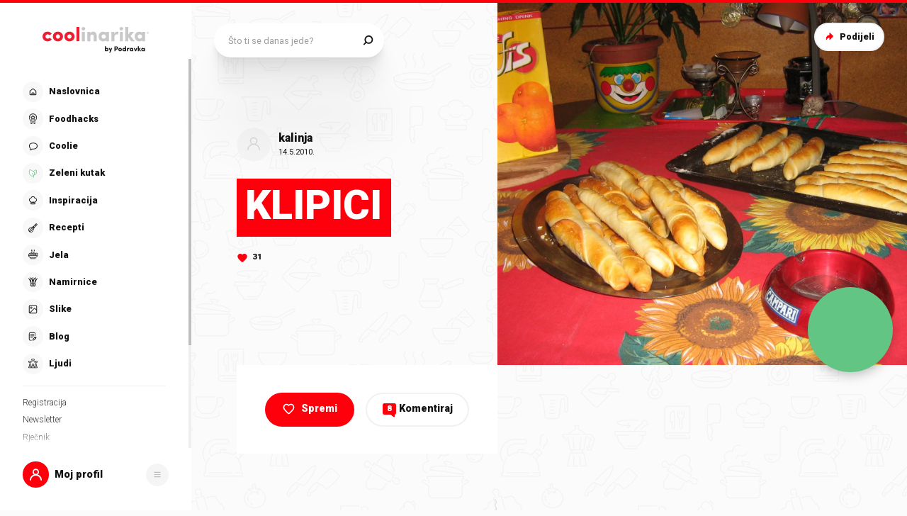

--- FILE ---
content_type: application/javascript; charset=UTF-8
request_url: https://static.cdn.coolinarika.net/_next/static/chunks/5069.796a67f46adef4f0.js
body_size: 4763
content:
"use strict";(self.webpackChunk_N_E=self.webpackChunk_N_E||[]).push([[5069],{95069:function(e,i,a){a.r(i),a.d(i,{default:function(){return ep}});var t=a(52322),o=a(2784),n=a(11198),r=a(5632),l=a(13980),s=a.n(l),d=a(85772),u=a(13205),c=a(71882),p=a(10221),m=a(98717),g=a(51677),v=a(58138),k=a(34996),h=a(77449),j=a(94449),f=a(23952),b=a(47441),x=a(61905);let Z=e=>{var i,a;let{theme:t}=e,o={mobile:{background:"url(/images/background/welcome/register-finish-mobile.png)"},desktop:{background:"url(/images/background/welcome/register-finish-desktop.png)"}};return{padding:(0,b.Z)([120,20,28,20]),borderRadius:(0,x.Z)(8),color:t.colors.auth.card.welcome.text,backgroundColor:t.colors.auth.card.welcome.background,backgroundImage:null==o?void 0:null===(i=o.mobile)||void 0===i?void 0:i.background,backgroundRepeat:"no-repeat",backgroundPosition:"right top",[t.breakpoints.up("md")]:{padding:(0,b.Z)([35,120,35,30]),backgroundImage:null==o?void 0:null===(a=o.desktop)||void 0===a?void 0:a.background,backgroundPosition:"center right"},"& .cardWelcome":{"&_title":{margin:0,padding:0,paddingRight:"40%",color:"inherit",fontSize:(0,x.Z)(20),lineHeight:1.2,fontWeight:t.typography.fontWeight.black,[t.breakpoints.up("md")]:{paddingRight:0,fontSize:(0,x.Z)(24)},"& + .cardWelcome_description":{marginTop:(0,x.Z)(4),[t.breakpoints.up("md")]:{marginTop:(0,x.Z)(15)}}},"&_description":{color:"inherit",fontSize:(0,x.Z)(16),lineHeight:1.6,[t.breakpoints.up("md")]:{paddingRight:(0,x.Z)(20)},"& p":{fontSize:"inherit",lineHeight:"inherit"},"& > *:last-child":{marginBottom:0}}}}},y=n.Z.div(e=>({...Z(e)})),R=e=>{let{className:i,title:a,titleTagComponent:n,description:r,...l}=e,s=(0,d.LS)(),{onSuccessDrawer:u}=(0,d.cu)(),c=(0,o.useCallback)(()=>{u&&setTimeout(()=>{(0,j.dC)(()=>{s({type:d.Zu.OPEN_DRAWER,payload:{drawerType:u}}),s({type:d.Zu.SET_ON_SUCCESS_DRAWER,payload:{onSuccessDrawer:!1}})})},3e3)},[s,u]);return((0,o.useEffect)(()=>{c()},[u]),a||r)?(0,t.jsxs)(y,{className:i,...l,children:[(0,t.jsx)(f.Z,{wrapperComponent:n,content:a,className:"cardWelcome_title"}),r&&(0,t.jsx)(f.Z,{content:r,className:"cardWelcome_description",wrapperComponent:"div"})]}):null};R.propTypes={className:s().string,title:s().string,titleTagComponent:s().elementType,description:s().string},R.defaultProps={className:void 0,title:void 0,titleTagComponent:"div",description:void 0};var C=a(66045),w=a(68344),S=a(31754),T=a(27994),_=a(28655),E=a(33935),P=a(92508);let{SURVEY_PROFILE_INFORMATION:N,SURVEY_TASTE_PROFILE:A,REGISTER:L}=P.r,z=e=>{let{isTasteProfileSurvey:i}=e,{isLoggedIn:a,id:n}=(0,u.Z)(),r=(0,d.LS)(),l=(0,o.useCallback)(()=>r({type:d.Zu.CLOSE_DRAWER,payload:{drawerType:null}}),[r]),s=(0,o.useCallback)(e=>r({type:d.Zu.OPEN_DRAWER,payload:{drawerType:e}}),[r]),c=()=>{let e="Ali to nije sve!",a='Ako ispuniš svoj osobni profil do kraja, drugi korisnici će te bolje upoznati a osvojit ćeš i svoj prvi Coolinarika trofej <strong>"Znamo se"</strong>.';return i&&(e="Želiš li personalizirati Coolinariku?",a="Ne jedeš meso? Imaš alergiju na neke namirnice? Voliš mediteransku kuhinju? Odgovori na nekoliko dodatnih pitanja i uživaj u tebi prilagođenim receptima i sadržajima."),{title:e,description:a}};(0,o.useEffect)(()=>{let e=async()=>{if(!n)return;let{tasteProfile:e}=(0,w.parseCookies)(),i=e?JSON.parse(e):null;i&&(await C.ZP.update("users",{id:n,data:{extended_attributes:{taste_profile_completed:i.completed,taste_profile_skill_level:i.skillLevel,taste_profile_meals:i.meals,taste_profile_ingredients:i.ingredients,taste_profile_ingredients_ignore:i.ingredientsIgnore}}}),(0,w.destroyCookie)(null,"tasteProfile"))};e()},[n]);let p=()=>a?i?A:N:L;return(0,t.jsxs)(t.Fragment,{children:[(0,t.jsx)(m.Z,{title:c().title,description:c().description}),(0,t.jsxs)(S.Z,{children:[(0,t.jsx)(T.ZP,{title:"Ne, hvala",variant:T.dc.SECONDARY,size:T.DL.LARGE,sizeMobile:T.DL.NORMAL,onClick:l,children:"Ne, hvala"}),(0,t.jsx)(T.ZP,{title:"Može, kreni",variant:T.dc.QUATERNARY,size:T.DL.LARGE,sizeMobile:T.DL.NORMAL,iconRightComponent:(0,t.jsx)(_.Z,{icon:E.Z}),onClick:()=>{l(),s(p())},children:"Može, kreni"})]})]})};z.propTypes={isTasteProfileSurvey:s().bool},z.defaultProps={isTasteProfileSurvey:!1};var O=a(73847),q=a(59123),D=a(63397),I=a(88459),F=a(70972),W=a(7082),M=a(4366),Y=a(59792);let B=[{question:"Rezultat jedan plus tri je...",answer:"4"},{question:"Rezultat dva plus tri je...",answer:"5"},{question:"Rezultat pet minus tri je...",answer:"2"},{question:"Rezultat tri plus tri je...",answer:"6"},{question:"Rezultat devet minus četiri je...",answer:"5"},{question:"Rezultat pet plus pet je...",answer:"10"},{question:"Rezultat dva minus jedan je...",answer:"1"},{question:"Rezultat sedam plus dva je...",answer:"9"},{question:"Rezultat četiri plus četiri je...",answer:"8"},{question:"Rezultat četiri minus dva je...",answer:"2"}];var U=a(49412);let V=n.Z.div(e=>({...(0,Y.Z)(e)})),G=e=>{let{className:i,onRegisterSuccess:a,...n}=e,{createNewUserWithCredentials:r,logInWithCredentials:l,validateUsername:s}=(0,u.Z)(),c=(0,d.LS)(),[p,m]=(0,o.useState)(B);(0,o.useEffect)(()=>{let e=p[Math.floor(10*Math.random())];m(e)},[]);let g=[{columns:[{layout:"form.column.auth",type:"email",id:"email",name:"email",autoComplete:"email",placeholder:"E-mail adresa",validationType:"string",validations:[{type:"required"},{type:"email"}]},{layout:"form.column.auth",type:"password",id:"password",name:"password",autoComplete:"current-password",placeholder:"Lozinka",validationType:"string",validations:[{type:"required"}]},{layout:"form.column.auth",type:"text",id:"username",name:"username",autoComplete:"username",placeholder:"Korisničko ime",validationType:"string",validations:[{type:"required"}]},{layout:"form.column.auth",type:"text",id:"question",name:"question",label:null==p?void 0:p.question,autoComplete:"question",placeholder:"Upiši brojkom",validationType:"string",validations:[{type:"required"},{type:"oneOf",params:[[null==p?void 0:p.answer],"Krivi odgovor"]}]},{layout:"form.column.auth",type:"checkbox",value:!1,id:"termsAndConditions",name:"termsAndConditions",label:"Prihvaćam",labelComponent:(0,t.jsx)(U.A,{}),validationType:"boolean",validations:[{type:"required"},{type:"oneOf",params:[[!0],"Neophodno!"]}]}]}],{eventWithTrackingData:v}=(0,I.XQ)(),k=(0,o.useCallback)(async(e,i)=>{let{setFieldError:t}=i,{email:o,username:n,password:u}=e,p=await s(n);if(p&&(null==p?void 0:p.error))t("username","Ovo korisničko ime je zauzeto, probaj drugo.");else{let e=await r({provider:"email",email:o,username:n,data:{password:u}});if(!(null==e?void 0:e.access_token)){(null==e?void 0:e.field)&&(null==e?void 0:e.message)?t(e.field,e.message):t("email",(null==e?void 0:e.message)||"Registracija nije uspjela. Molimo pokušajte ponovo.");return}v({elementLabel:"Registration"},"coolinarika.userRegistration"),await l({username:n,password:u}),a?a():c({type:d.Zu.CLOSE_DRAWER,payload:{drawerType:null}})}},[c,v]);return(0,t.jsx)(V,{className:i,...n,children:(0,t.jsx)(D.J9,{initialValues:(0,F.Z)(g),validationSchema:(0,W.Z)(g),onSubmit:k,children:e=>{let{isSubmitting:i}=e;return(0,t.jsxs)(D.l0,{noValidate:!0,children:[(0,t.jsx)(M.Z,{fields:g}),(0,t.jsx)(S.Z,{isFullWidth:!0,children:(0,t.jsx)(T.ZP,{title:"Kreiraj Podravka račun",width:"100%",type:"submit",variant:T.dc.PRIMARY,iconLeftComponent:!i&&(0,t.jsx)(h.Z,{viewBox:"0 0 20 18",style:{marginRight:"4px",width:"20px",height:"20px"}}),disabled:i,children:i?"Registracija\xa0u\xa0tijeku...":"Kreiraj\xa0Podravka\xa0račun"})})]})}})})};G.propTypes={className:s().string,onRegisterSuccess:s().func},G.defaultProps={className:void 0,onRegisterSuccess:void 0};var K=(0,v.P)(G,{FallbackComponent:e=>(0,t.jsx)(k.Z,{err:e})}),J=a(59024),H=a(75804),Q=a(95349);let{REGISTER:X}=P.Y,$=n.Z.div(e=>({...(0,Y.Z)(e)})),ee=e=>{if(!e)return{};let i=e.split(".")[1],a=i.replace("-","+").replace("_","/"),t=JSON.parse(window.atob(a));return t||{}},ei=[{columns:[{layout:"form.column.auth",type:"text",id:"username",name:"username",autoComplete:"username",placeholder:"Korisničko ime",validationType:"string",validations:[{type:"required"}]},{layout:"form.column.auth",type:"checkbox",value:!1,id:"termsAndConditions",name:"termsAndConditions",label:"Prihvaćam",labelComponent:(0,t.jsx)(U.A,{}),validationType:"boolean",validations:[{type:"required"},{type:"oneOf",params:[[!0],"Neophodno!"]}]}]}],ea=e=>{var i;let{className:a,onRegisterSuccess:n,...l}=e,{query:s,replace:p,pathname:m}=(0,r.useRouter)(),g=(0,d.LS)(),[v,k]=(0,o.useState)(null),{createNewUserWithCredentials:h,loginWithToken:j,getFacebookProfileData:f,validateUsername:b}=(0,u.Z)(),[x]=(0,c.k)(),{sendNotification:Z}=(0,H.Z)({id:X,options:{type:"error",duration:15e3}}),{eventWithTrackingData:y}=(0,I.z$)("coolinarika.userRegistration",{trackingData:{elementCategory:"form",elementLabel:"Social network registration",elementPageLocation:"body"}}),{code:R,token:C,email:w,firstName:E,lastName:P}=s,N=!!C;E&&P&&(null==ei?void 0:null===(i=ei[0])||void 0===i?void 0:i.columns[0])&&(ei[0].columns[0].value="".concat(E," ").concat(P));let{sub:A}=ee(C);(0,o.useEffect)(()=>{if(!R&&!(null==x?void 0:x.facebookToken)||N)return;let e=async()=>{let e=await f({code:R,currentPathname:m,token:null==x?void 0:x.facebookToken});e&&!e.error?k(e):(Z({message:"Neispravan token.",type:"error"}),p(m))};!v&&((null==R?void 0:R.length)||(null==x?void 0:x.facebookToken))&&e()},[R,null==x?void 0:x.facebookToken,N]);let L=N?"apple":"facebook",z=async(e,i)=>{let{setFieldError:a}=i,{username:t}=e,o=await b(t);if(o&&(null==o?void 0:o.error))a("username","Ovo korisničko ime je zauzeto, probaj drugo.");else{let e={provider:L,email:N?w:null==v?void 0:v.email,username:t,data:{app_id:N?"com.coolinarika.client":"480567085366792",user_id:N?A:null==v?void 0:v.id}},i=await h(e);i&&(null==i?void 0:i.access_token)&&(await j({accessToken:null==i?void 0:i.access_token,redirect:!1}),y(),n?n():g({type:d.Zu.CLOSE_DRAWER,payload:{drawerType:null}}))}};return(0,t.jsx)($,{className:a,...l,children:(0,t.jsx)(D.J9,{initialValues:(0,F.Z)(ei),validationSchema:(0,W.Z)(ei),onSubmit:z,children:e=>{let{isSubmitting:i}=e;return(0,t.jsxs)(D.l0,{className:"u-formFullHeight",noValidate:!0,children:[(0,t.jsx)(M.Z,{fields:ei}),(0,t.jsx)(S.Z,{children:(0,t.jsx)(T.ZP,{title:"Završi",type:"submit",width:"35%",variant:T.dc.QUATERNARY,iconRightComponent:(0,t.jsx)(_.Z,{icon:Q.Z}),disabled:i,children:"Završi"})})]})}})})};ea.propTypes={className:s().string,onRegisterSuccess:s().func},ea.defaultProps={className:void 0,onRegisterSuccess:void 0};var et=(0,v.P)(ea,{FallbackComponent:e=>(0,t.jsx)(k.Z,{err:e})}),eo=a(61872),en=a(71198);let er=e=>{let{theme:i}=e,a=(0,en.Z)([{marginTop:(0,x.Z)(45),padding:(0,b.Z)([30,20])},{marginTop:(0,x.Z)(45),padding:(0,b.Z)([30,20])},{marginTop:(0,x.Z)(45),padding:(0,b.Z)([50,40])},{marginTop:(0,x.Z)(70),padding:(0,b.Z)([50,40])},{padding:(0,b.Z)([60])},{padding:(0,b.Z)([60])}]);return{display:"flex",flex:1,flexDirection:"column",height:"100%","&.registerContainer":{flexDirection:"column",borderRadius:(0,x.Z)(8),backgroundColor:i.colors.formBlock.background,boxShadow:i.shadows.subtle,marginBottom:(0,x.Z)(20),height:"auto",...a}}};var el=a(34406);let{REGISTER:es}=P.Y,ed="true"===el.env.NEXT_PUBLIC_REGISTRATION_DISABLED,eu=n.Z.div(e=>({...er(e)})),ec=e=>{let{isDrawer:i,className:a,successComponent:n,authSocialRedirectPath:l}=e,{isLoggedIn:s}=(0,u.Z)(),[v]=(0,c.k)(),{query:k}=(0,r.useRouter)(),{onSuccessDrawer:j}=(0,d.cu)(),f=(0,o.useRef)(!1),[b,x]=(0,o.useState)("default"),[Z,y]=(0,o.useState)(!1),C=()=>{x("success"),j&&"taste-profile-survey"!==j&&y(!0)},w=()=>{f.current=!0,C()};(0,o.useEffect)(()=>{var e;(k&&(null==k?void 0:k.code)&&(null==k?void 0:null===(e=k.code)||void 0===e?void 0:e.length)||(null==v?void 0:v.shouldCreatePioAccount)&&(null==v?void 0:v.facebookToken))&&x("social")},[k,v]),s&&"success"!==b&&C();let S=()=>n?(0,o.cloneElement)(n,{isRegister:f.current}):(0,t.jsxs)(t.Fragment,{children:[(0,t.jsx)(R,{title:"Coolinarika ti želi dobrodošlicu!",description:"Sada možeš spremati recepte i kreirati kolekcije, pohvaliti se vlastitim fotkama ili objavljivati vlastite kreacije. Ovo ti je bio dobar potez!"}),(0,t.jsx)(p.Z,{}),(0,t.jsx)(z,{isTasteProfileSurvey:Z})]});return(0,t.jsxs)(eu,{className:a,children:[(()=>{if(ed&&"success"!==b)return(0,t.jsx)(O.Z,{isDrawer:i});let e=(0,t.jsxs)(t.Fragment,{children:["default"===b&&(0,t.jsxs)(t.Fragment,{children:[(0,t.jsx)(m.Z,{title:"Kreiraj Podravka korisnički račun",description:(0,t.jsxs)("span",{children:[(0,t.jsxs)("span",{children:["Možeš se registrirati putem postojećeg Facebook ili Apple računa. Ili pak ručno unijeti podatke i kreirati"," "]}),(0,t.jsxs)("span",{style:{color:"#FE000C",fontWeight:"600",textWrap:"nowrap"},children:[(0,t.jsx)(h.Z,{viewBox:"0 0 20 18",style:{marginRight:"4px",width:"17px",height:"17px"}}),(0,t.jsx)("span",{children:"Podravka računa"})]}),(0,t.jsx)("span",{children:"."})]})}),(0,t.jsx)(q.Z,{isRegister:!0,authSocialRedirectPath:l}),(0,t.jsx)(p.Z,{text:"ili upiši svoje podatke"}),(0,t.jsx)(K,{onRegisterSuccess:w}),(0,t.jsx)(J.Z,{isLogin:!0})]}),"social"===b&&(0,t.jsxs)(t.Fragment,{children:[(0,t.jsx)(m.Z,{title:"Još samo ovo i gotovo!",description:"Odaberi korisničko ime."}),(0,t.jsx)(et,{onRegisterSuccess:C})]}),"success"===b&&S()]});return i?(0,t.jsx)(g.Z,{children:e}):e})(),(0,t.jsx)(eo.Z,{uid:es})]})};ec.propTypes={className:s().string,authSocialRedirectPath:s().string,isDrawer:s().bool,successComponent:s().element},ec.defaultProps={className:void 0,authSocialRedirectPath:void 0,isDrawer:!0,successComponent:void 0};var ep=(0,v.P)(ec,{FallbackComponent:e=>(0,t.jsx)(k.Z,{err:e})})},95349:function(e,i,a){var t=a(52322),o=a(54608);let n=(0,o.Z)((0,t.jsx)("path",{d:"M24.598 9.276a.94.94 0 010 1.33L13.31 21.895a.94.94 0 01-1.33 0L7.275 17.19a.94.94 0 011.33-1.33l4.038 4.038L23.268 9.276a.94.94 0 011.33 0z",fill:"#141313"}),"CheckMark");i.Z=n}}]);
//# sourceMappingURL=5069.796a67f46adef4f0.js.map

--- FILE ---
content_type: application/javascript; charset=UTF-8
request_url: https://static.cdn.coolinarika.net/_next/static/chunks/webpack-1c33bfdaa95ff972.js
body_size: 2741
content:
!function(){"use strict";var e,t,n,c,r,a,f,o,u,d={},i={};function s(e){var t=i[e];if(void 0!==t)return t.exports;var n=i[e]={id:e,loaded:!1,exports:{}},c=!0;try{d[e].call(n.exports,n,n.exports,s),c=!1}finally{c&&delete i[e]}return n.loaded=!0,n.exports}s.m=d,e=[],s.O=function(t,n,c,r){if(n){r=r||0;for(var a=e.length;a>0&&e[a-1][2]>r;a--)e[a]=e[a-1];e[a]=[n,c,r];return}for(var f=1/0,a=0;a<e.length;a++){for(var n=e[a][0],c=e[a][1],r=e[a][2],o=!0,u=0;u<n.length;u++)f>=r&&Object.keys(s.O).every(function(e){return s.O[e](n[u])})?n.splice(u--,1):(o=!1,r<f&&(f=r));if(o){e.splice(a--,1);var d=c();void 0!==d&&(t=d)}}return t},s.n=function(e){var t=e&&e.__esModule?function(){return e.default}:function(){return e};return s.d(t,{a:t}),t},n=Object.getPrototypeOf?function(e){return Object.getPrototypeOf(e)}:function(e){return e.__proto__},s.t=function(e,c){if(1&c&&(e=this(e)),8&c||"object"==typeof e&&e&&(4&c&&e.__esModule||16&c&&"function"==typeof e.then))return e;var r=Object.create(null);s.r(r);var a={};t=t||[null,n({}),n([]),n(n)];for(var f=2&c&&e;"object"==typeof f&&!~t.indexOf(f);f=n(f))Object.getOwnPropertyNames(f).forEach(function(t){a[t]=function(){return e[t]}});return a.default=function(){return e},s.d(r,a),r},s.d=function(e,t){for(var n in t)s.o(t,n)&&!s.o(e,n)&&Object.defineProperty(e,n,{enumerable:!0,get:t[n]})},s.f={},s.e=function(e){return Promise.all(Object.keys(s.f).reduce(function(t,n){return s.f[n](e,t),t},[]))},s.u=function(e){return 5413===e?"static/chunks/5413-06736cadd3f2e16f.js":3577===e?"static/chunks/3577-1be55edde27b55e2.js":931===e?"static/chunks/931-821509fcf69eb077.js":2353===e?"static/chunks/2353-55f35530691b1707.js":1926===e?"static/chunks/1926-d45cfcb46335ff92.js":4844===e?"static/chunks/4844-33a52ea7f07429cb.js":2928===e?"static/chunks/2928-809412fc8711369f.js":329===e?"static/chunks/329-e8cdaf24e217cfe9.js":3397===e?"static/chunks/3397-eabd76dc9a97db76.js":8198===e?"static/chunks/8198-827c3d29326d55f1.js":9337===e?"static/chunks/9337-71da9838830931eb.js":9500===e?"static/chunks/9500-9bcf6485f07c7d50.js":6873===e?"static/chunks/6873-33f536ed5e17546a.js":1786===e?"static/chunks/1786-1964fe0ad3771fac.js":4526===e?"static/chunks/4526-d76b03eefed4c44c.js":"static/chunks/"+(({1119:"c8aaebaf",4991:"37c86fda"})[e]||e)+"."+({134:"cc2a4d125d5c313f",216:"9b897c6565b3c8e9",611:"aba5856206fcd062",755:"47fa4d9fe0878106",756:"c1c45f9cac0051f1",805:"ec57f7c935c2b3ca",1069:"6e94b6c76a4fe6ea",1119:"a9693fdd111523d9",1135:"c2429ddfe9b055a1",1305:"a80261404d8f2d89",1845:"bd746c2a27b74619",2345:"8d8d821e74ec5253",2794:"250e0718e830a1f9",3769:"0288513a804b69da",3801:"f4d5a99fa6f0c7bc",3892:"384d62d0abd6bfdb",3905:"374e22c298ffdba4",3952:"44017f7ac84f14a7",4039:"0886ecccc52f39b7",4192:"f9550eedc899ba12",4991:"4930fe3030c6f64d",5069:"796a67f46adef4f0",5305:"0045271c4cdc2b48",5389:"20df98f132a427cb",5492:"f0c3bf091deeafda",5557:"db446f012c7e1560",5849:"dc4b600a40e89ec0",6568:"dd36efd8228e060e",6821:"aa305d5f9ddb361c",6861:"c092bd7814b1e9f7",7177:"26635d08fe31f236",7194:"7ed157d5b3e2a39f",7433:"f0bf7ba07e278c18",7519:"ca35f2cecacb6a04",7909:"1d96346f8826145d",8100:"9d3696147a582286",8360:"ac5c5f4da902118d",9010:"3955d4ac4a81a6d1",9011:"f8df4f46b0a22daa",9298:"33717b924ba5aeac",9318:"5f3dd96ff895b3a5",9347:"e9eb9a162ce35440",9752:"e8137667554317e5",9879:"59429652b180685e",9929:"0a88ea587f390bbb"})[e]+".js"},s.miniCssF=function(e){return"static/css/b793b9457d48c0b1.css"},s.g=function(){if("object"==typeof globalThis)return globalThis;try{return this||Function("return this")()}catch(e){if("object"==typeof window)return window}}(),s.hmd=function(e){return(e=Object.create(e)).children||(e.children=[]),Object.defineProperty(e,"exports",{enumerable:!0,set:function(){throw Error("ES Modules may not assign module.exports or exports.*, Use ESM export syntax, instead: "+e.id)}}),e},s.o=function(e,t){return Object.prototype.hasOwnProperty.call(e,t)},c={},r="_N_E:",s.l=function(e,t,n,a){if(c[e]){c[e].push(t);return}if(void 0!==n)for(var f,o,u=document.getElementsByTagName("script"),d=0;d<u.length;d++){var i=u[d];if(i.getAttribute("src")==e||i.getAttribute("data-webpack")==r+n){f=i;break}}f||(o=!0,(f=document.createElement("script")).charset="utf-8",f.timeout=120,s.nc&&f.setAttribute("nonce",s.nc),f.setAttribute("data-webpack",r+n),f.src=s.tu(e)),c[e]=[t];var b=function(t,n){f.onerror=f.onload=null,clearTimeout(l);var r=c[e];if(delete c[e],f.parentNode&&f.parentNode.removeChild(f),r&&r.forEach(function(e){return e(n)}),t)return t(n)},l=setTimeout(b.bind(null,void 0,{type:"timeout",target:f}),12e4);f.onerror=b.bind(null,f.onerror),f.onload=b.bind(null,f.onload),o&&document.head.appendChild(f)},s.r=function(e){"undefined"!=typeof Symbol&&Symbol.toStringTag&&Object.defineProperty(e,Symbol.toStringTag,{value:"Module"}),Object.defineProperty(e,"__esModule",{value:!0})},s.nmd=function(e){return e.paths=[],e.children||(e.children=[]),e},s.tt=function(){return void 0===a&&(a={createScriptURL:function(e){return e}},"undefined"!=typeof trustedTypes&&trustedTypes.createPolicy&&(a=trustedTypes.createPolicy("nextjs#bundler",a))),a},s.tu=function(e){return s.tt().createScriptURL(e)},s.p="https://static.cdn.coolinarika.net/_next/",f={2272:0},s.f.j=function(e,t){var n=s.o(f,e)?f[e]:void 0;if(0!==n){if(n)t.push(n[2]);else if(2272!=e){var c=new Promise(function(t,c){n=f[e]=[t,c]});t.push(n[2]=c);var r=s.p+s.u(e),a=Error();s.l(r,function(t){if(s.o(f,e)&&(0!==(n=f[e])&&(f[e]=void 0),n)){var c=t&&("load"===t.type?"missing":t.type),r=t&&t.target&&t.target.src;a.message="Loading chunk "+e+" failed.\n("+c+": "+r+")",a.name="ChunkLoadError",a.type=c,a.request=r,n[1](a)}},"chunk-"+e,e)}else f[e]=0}},s.O.j=function(e){return 0===f[e]},o=function(e,t){var n,c,r=t[0],a=t[1],o=t[2],u=0;if(r.some(function(e){return 0!==f[e]})){for(n in a)s.o(a,n)&&(s.m[n]=a[n]);if(o)var d=o(s)}for(e&&e(t);u<r.length;u++)c=r[u],s.o(f,c)&&f[c]&&f[c][0](),f[c]=0;return s.O(d)},(u=self.webpackChunk_N_E=self.webpackChunk_N_E||[]).forEach(o.bind(null,0)),u.push=o.bind(null,u.push.bind(u))}();
//# sourceMappingURL=webpack-1c33bfdaa95ff972.js.map

--- FILE ---
content_type: application/javascript; charset=UTF-8
request_url: https://static.cdn.coolinarika.net/_next/static/chunks/9298.33717b924ba5aeac.js
body_size: 6864
content:
"use strict";(self.webpackChunk_N_E=self.webpackChunk_N_E||[]).push([[9298],{27838:function(e,t,n){n.d(t,{M:function(){return g}});var i=n(22970),o=n(2784),r=n(99402),a=n(27324),l=n(34558),s=0;function c(){var e=s;return s++,e}var d=function(e){var t=e.children,n=e.initial,i=e.isPresent,r=e.onExitComplete,s=e.custom,d=e.presenceAffectsLayout,p=(0,l.h)(u),h=(0,l.h)(c),g=(0,o.useMemo)(function(){return{id:h,initial:n,isPresent:i,custom:s,onExitComplete:function(e){p.set(e,!0);var t=!0;p.forEach(function(e){e||(t=!1)}),t&&(null==r||r())},register:function(e){return p.set(e,!1),function(){return p.delete(e)}}}},d?void 0:[i]);return(0,o.useMemo)(function(){p.forEach(function(e,t){return p.set(t,!1)})},[i]),o.useEffect(function(){i||p.size||null==r||r()},[i]),o.createElement(a.O.Provider,{value:g},t)};function u(){return new Map}var p=n(50292);function h(e){return e.key||""}var g=function(e){var t,n,a,l,s,c=e.children,u=e.custom,g=e.initial,v=void 0===g||g,f=e.onExitComplete,m=e.exitBeforeEnter,x=e.presenceAffectsLayout,b=void 0===x||x,y=(t=(0,o.useRef)(!1),a=(n=(0,i.__read)((0,o.useState)(0),2))[0],l=n[1],(0,r.z)(function(){return t.current=!0}),(0,o.useCallback)(function(){t.current||l(a+1)},[a])),Z=(0,o.useContext)(p.WH);(0,p.Md)(Z)&&(y=Z.forceUpdate);var C=(0,o.useRef)(!0),j=(s=[],o.Children.forEach(c,function(e){(0,o.isValidElement)(e)&&s.push(e)}),s),w=(0,o.useRef)(j),S=(0,o.useRef)(new Map).current,N=(0,o.useRef)(new Set).current;if(!function(e,t){e.forEach(function(e){var n=h(e);t.set(n,e)})}(j,S),C.current)return C.current=!1,o.createElement(o.Fragment,null,j.map(function(e){return o.createElement(d,{key:h(e),isPresent:!0,initial:!!v&&void 0,presenceAffectsLayout:b},e)}));for(var k=(0,i.__spreadArray)([],(0,i.__read)(j)),_=w.current.map(h),T=j.map(h),z=_.length,R=0;R<z;R++){var E=_[R];-1===T.indexOf(E)?N.add(E):N.delete(E)}return m&&N.size&&(k=[]),N.forEach(function(e){if(-1===T.indexOf(e)){var t=S.get(e);if(t){var n=_.indexOf(e);k.splice(n,0,o.createElement(d,{key:h(t),isPresent:!1,onExitComplete:function(){S.delete(e),N.delete(e);var t=w.current.findIndex(function(t){return t.key===e});w.current.splice(t,1),!N.size&&(w.current=j,y(),f&&f())},custom:u,presenceAffectsLayout:b},t))}}}),k=k.map(function(e){var t=e.key;return N.has(t)?e:o.createElement(d,{key:h(e),isPresent:!0,presenceAffectsLayout:b},e)}),w.current=k,o.createElement(o.Fragment,null,N.size?k:k.map(function(e){return(0,o.cloneElement)(e)}))}},65014:function(e,t,n){var i=n(82066),o=n(41664);let{apiBaseUrl:r}=o.Z,a={Accept:"application/json","Content-Type":"application/json"},l=async(e,t)=>{let n=await fetch("".concat(r).concat(e),{method:"POST",headers:a,body:JSON.stringify(t)}).then(e=>e.json());return n},s=()=>{let{mutate:e,isLoading:t,data:n,status:o,error:r,...a}=(0,i.useMutation)(async e=>{let{endpoint:t,payload:n}=e||{};return l(t,n)});return{data:n,isLoading:t,status:o,error:r,restMutate:a,actions:{create:n=>{let{data:i,options:o}=n;t||e(i,o)}}}};t.Z=s},31754:function(e,t,n){n.d(t,{Z:function(){return h}});var i=n(52322),o=n(2784),r=n(81464),a=n(11198),l=n(13980),s=n.n(l),c=n(83087);let d=e=>{let{theme:t,justifyContent:n,childrenSpacing:i,isFullWidth:o,wrapOnMobile:r}=e;return{display:"flex",flexDirection:"row",justifyContent:n||"space-between",alignItems:"center",width:"100%",...r&&{[t.breakpoints.down("sm")]:{flexWrap:"wrap",rowGap:"10px"}},"& .buttonsRow_item":{...r&&{[t.breakpoints.down("sm")]:{flexGrow:1,flexBasis:"auto",display:"flex",justifyContent:"center"}},...o&&{width:"100%"},"& + .buttonsRow_item":{marginLeft:(0,c.Z)(i,!0),...r&&{[t.breakpoints.down("sm")]:{marginLeft:0}}}}}},u=a.Z.div(e=>({...d(e)})),p=e=>{let{children:t,className:n,justifyContent:a,childrenSpacing:l,disabled:s,isFullWidth:c,wrapOnMobile:d,...p}=e,h=(0,o.useMemo)(()=>o.Children.toArray(t).filter(e=>(0,o.isValidElement)(e)),[t]),g=(0,r.H)();return!h.length||s?null:(0,i.jsx)(u,{justifyContent:a,childrenSpacing:l,isFullWidth:c,wrapOnMobile:d,className:n,...p,children:h.map((e,t)=>{let{id:n}=null==e?void 0:e.props;return(0,i.jsx)("div",{className:"buttonsRow_item",children:e},g(n||t))})})};p.propTypes={className:s().string,alignContentRight:s().bool,childrenSpacing:s().oneOfType([s().string,s().number]),disabled:s().bool,justifyContent:s().oneOf(["flex-start","flex-end","center","space-between","space-around","initial","inherit"]),isFullWidth:s().bool,wrapOnMobile:s().bool},p.defaultProps={className:void 0,alignContentRight:!1,childrenSpacing:20,disabled:!1,justifyContent:"space-between",isFullWidth:!1,wrapOnMobile:!1};var h=p},67693:function(e,t,n){n.d(t,{Z:function(){return f}});var i=n(52322),o=n(2784),r=n(11198),a=n(3837),l=n(13980),s=n.n(l),c=n(75804),d=n(89119),u=n(61905),p=n(47441);let h=e=>{let{theme:t}=e;return{position:"absolute",bottom:0,left:0,zIndex:t.zIndex.emperor,width:"100%",[t.breakpoints.up("md")]:{bottom:(0,u.Z)(50),padding:(0,p.Z)([0,40])}}},g=r.Z.div(e=>({...h(e)})),v=e=>{let{uid:t}=e,{notification:n,_hideNotification:r,_isShown:l}=(0,c.Z)({id:t}),{id:s,message:u,options:p}=n,h=(0,o.useMemo)(()=>{if(!(null==p?void 0:p.type))return d.v.SUCCESS;let e=Object.keys(d.v).find(e=>d.v[e]===(null==p?void 0:p.type));return d.v[e]||d.v.SUCCESS},[null==p?void 0:p.type]);return s?(0,i.jsx)(g,{children:(0,i.jsx)(a.E.div,{initial:{opacity:0},animate:{opacity:1},exit:{opacity:0,transition:{duration:.2}},children:(0,i.jsx)(d.Z,{severity:h,message:u})})}):null};v.propTypes={uid:s().string.isRequired};var f=v},51677:function(e,t,n){n.d(t,{Z:function(){return p}});var i=n(52322),o=n(11198),r=n(13980),a=n.n(r),l=n(88343),s=n(47441);let c=e=>{let{theme:t,disableTopSpacing:n,disableBottomSpacing:i}=e;return{display:"flex",flexDirection:"column",zIndex:t.zIndex.over,width:"100%",height:"100%","& .drawerBody_inner":{width:"100%",height:"100%",display:"grid",padding:(0,s.Z)([15,t.global.drawer.hSpacing.mobile,15]),[t.breakpoints.up("md")]:{padding:(0,s.Z)([30,t.global.drawer.hSpacing.desktop,30])},...n&&{paddingTop:0},...i&&{paddingBottom:0}}}},d=o.Z.section(e=>({...c(e)})),u=e=>{let{children:t,disableTopSpacing:n,disableBottomSpacing:o,autoHideScrollbar:r,className:a,...s}=e;return t?(0,i.jsx)(d,{className:a,disableTopSpacing:n,disableBottomSpacing:o,...s,children:(0,i.jsx)(l.Z,{maximalThumbYSize:370,hasTopShadow:!n,hasBottomShadow:!o,autoHide:r,children:(0,i.jsx)("div",{className:"drawerBody_inner",children:t})})}):null};u.propTypes={className:a().string,disableTopSpacing:a().bool,disableBottomSpacing:a().bool,autoHideScrollbar:a().bool},u.defaultProps={className:void 0,disableTopSpacing:!1,disableBottomSpacing:!1,autoHideScrollbar:!1};var p=u},63671:function(e,t,n){n.d(t,{Z:function(){return u}});var i=n(52322),o=n(11198),r=n(13980),a=n.n(r),l=n(47441);let s=e=>{let{theme:t,hasSmallSpacing:n}=e;return{display:"flex",flexDirection:"column",width:"100%",marginTop:"auto","& .drawerFooter_inner":{position:"relative",width:"100%",height:"100%",padding:(0,l.Z)([0,t.global.drawer.hSpacing.mobile,30]),[t.breakpoints.up("md")]:{padding:(0,l.Z)([0,t.global.drawer.hSpacing.desktop,n?30:60])}}}},c=o.Z.section(e=>({...s(e)})),d=e=>{let{children:t,disabled:n,className:o,hasSmallSpacing:r,...a}=e;return n||!t?null:(0,i.jsx)(c,{className:o,hasSmallSpacing:r,...a,children:(0,i.jsx)("div",{className:"drawerFooter_inner",children:t})})};d.propTypes={disabled:a().bool,className:a().string,hasSmallSpacing:a().bool},d.defaultProps={disabled:!1,className:void 0,hasSmallSpacing:!1};var u=d},10221:function(e,t,n){n.d(t,{Z:function(){return g}});var i=n(52322),o=n(11198),r=n(13980),a=n.n(r),l=n(23952),s=n(47441),c=n(61905),d=n(46712);let u=e=>{var t,n,i,o,r,a,l,u,p,h,g,v,f,m;let{theme:x,hasText:b,largeSpacing:y}=e,Z={text:{maxWidth:200,fontSize:16,color:null==x?void 0:null===(t=x.colors)||void 0===t?void 0:null===(n=t.drawer)||void 0===n?void 0:null===(i=n.separator)||void 0===i?void 0:i.text},wave:{minWidth:30,height:4,spacing:6,color:(null==x?void 0:null===(o=x.colors)||void 0===o?void 0:null===(r=o.drawer)||void 0===r?void 0:null===(a=r.separator)||void 0===a?void 0:a.graphic)||"#E0E0E0"}};return{position:"relative",display:"flex",flexDirection:"row",flexWrap:"nowrap",alignItems:"center",justifyContent:"flex-start",textAlign:"center",margin:(0,s.Z)([24,0]),...b&&{minHeight:(0,c.Z)(25)},...y&&{margin:(0,s.Z)([36,0])},[x.breakpoints.up("md")]:{margin:(0,s.Z)([35,0]),...y&&{margin:(0,s.Z)([56,0])}},"& .separator_wave":{position:"relative",minWidth:(0,c.Z)(null==Z?void 0:null===(l=Z.wave)||void 0===l?void 0:l.minWidth),display:"inline-flex",flex:1,margin:(0,s.Z)([0,null==Z?void 0:null===(u=Z.wave)||void 0===u?void 0:u.spacing,0,0]),width:"100%",height:(0,c.Z)(null==Z?void 0:null===(p=Z.wave)||void 0===p?void 0:p.height),backgroundImage:(0,d.Z)(null==Z?void 0:null===(h=Z.wave)||void 0===h?void 0:h.color),backgroundRepeat:"repeat-x",backgroundPosition:"center",backgroundSize:"auto 100%",...b&&{backgroundPosition:"center right"}},"& .separator_text":{display:"inline-flex",flex:"0 0 auto",maxWidth:(0,c.Z)(null==Z?void 0:null===(g=Z.text)||void 0===g?void 0:g.maxWidth),fontSize:(0,c.Z)(null==Z?void 0:null===(v=Z.text)||void 0===v?void 0:v.fontSize),lineHeight:1.2,color:null==Z?void 0:null===(f=Z.text)||void 0===f?void 0:f.color,[x.breakpoints.up("md")]:{lineHeight:1.4},"& + .separator_wave":{margin:(0,s.Z)([0,0,0,null==Z?void 0:null===(m=Z.wave)||void 0===m?void 0:m.spacing]),backgroundPosition:"center left"}}}},p=o.Z.div(e=>({...u(e)})),h=e=>{let{className:t,text:n,hasLargeSpacing:o,...r}=e;return(0,i.jsxs)(p,{className:t,hasText:n,largeSpacing:o,...r,children:[(0,i.jsx)("span",{className:"separator_wave"}),n&&(0,i.jsxs)(i.Fragment,{children:[(0,i.jsx)(l.Z,{content:n,className:"separator_text",wrapperComponent:"div"}),(0,i.jsx)("span",{className:"separator_wave"})]})]})};h.propTypes={className:a().string,text:a().string,hasLargeSpacing:a().bool},h.defaultProps={className:void 0,text:void 0,hasLargeSpacing:!1};var g=h},98717:function(e,t,n){n.d(t,{Z:function(){return h}});var i=n(52322),o=n(11198),r=n(13980),a=n.n(r),l=n(23952),s=n(61905),c=n(83087);let d=e=>{let{theme:t,noTitle:n,bottomSpacing:i}=e;return{position:"relative",margin:0,marginBottom:i?(0,c.Z)(i,!0):(0,s.Z)(17),[t.breakpoints.up("md")]:{marginBottom:i?(0,c.Z)(i,!0):(0,s.Z)(35)},"& .textBlock":{"&_title":{fontSize:(0,s.Z)(20),lineHeight:1.2,fontWeight:t.typography.fontWeight.black,[t.breakpoints.up("md")]:{fontSize:(0,s.Z)(24)}},"&_description":{marginTop:n?void 0:(0,s.Z)(10),fontSize:(0,s.Z)(16),lineHeight:1.4,[t.breakpoints.up("md")]:{marginTop:n?void 0:(0,s.Z)(14),lineHeight:1.6},"& p":{fontSize:"inherit",lineHeight:"inherit"},"& > *:last-child":{marginBottom:0}}},"& .accentPrimary":{color:t.colors.accent.text.primary},"& .accentSecondary":{color:t.colors.accent.text.secondary},"& .accentTertiary":{color:t.colors.accent.text.tertiary},"& .accentQuaternary":{color:t.colors.accent.text.quaternary}}},u=o.Z.section(e=>({...d(e)})),p=e=>{let{className:t,title:n,titleHighlight:o,titleRest:r,titleTagComponent:a,description:s,bottomSpacing:c,isReverse:d,isNegative:p,...h}=e;return n||s?(0,i.jsxs)(u,{className:t,noTitle:!n&&!o&&!r,bottomSpacing:c,isNegative:p,...h,children:[o&&r&&(0,i.jsx)("div",{className:"textBlock_title",children:d?(0,i.jsxs)(i.Fragment,{children:["".concat(r," "),(0,i.jsx)("span",{className:p?"accentQuaternary":"accentPrimary",children:o})]}):(0,i.jsxs)(i.Fragment,{children:[(0,i.jsx)("span",{className:"accentPrimary",children:o})," ".concat(r)]})}),n&&(0,i.jsx)(l.Z,{content:n,className:"textBlock_title",wrapperComponent:a}),"string"==typeof s?(0,i.jsx)(l.Z,{content:s,className:"textBlock_description",wrapperComponent:"div"}):(0,i.jsx)("div",{className:"textBlock_description",children:s})]}):null};p.propTypes={className:a().string,title:a().string,titleHighlight:a().string,titleRest:a().string,titleTagComponent:a().elementType,description:a().string,bottomSpacing:a().oneOfType([a().number,a().string]),isReverse:a().bool,isNegative:a().bool},p.defaultProps={className:void 0,title:void 0,titleHighlight:void 0,titleRest:void 0,titleTagComponent:"div",description:void 0,bottomSpacing:0,isReverse:!1,isNegative:!1};var h=p},44068:function(e,t){let n=e=>(null==e?void 0:e.rows)&&Array.isArray(null==e?void 0:e.rows)?null==e?void 0:e.rows.reduce((e,t)=>[...e,...(null==t?void 0:t.columns)?t.columns:[t]],[]):(null==e?void 0:e.columns)&&Array.isArray(null==e?void 0:e.columns)?null==e?void 0:e.columns.reduce((e,t)=>[...e,t],[]):e,i=e=>null==e?void 0:e.reduce((e,t)=>{let i=n(t);return[...e,...Array.isArray(i)?i:[i]]},[]);t.Z=i},95349:function(e,t,n){var i=n(52322),o=n(54608);let r=(0,o.Z)((0,i.jsx)("path",{d:"M24.598 9.276a.94.94 0 010 1.33L13.31 21.895a.94.94 0 01-1.33 0L7.275 17.19a.94.94 0 011.33-1.33l4.038 4.038L23.268 9.276a.94.94 0 011.33 0z",fill:"#141313"}),"CheckMark");t.Z=r},51147:function(e,t,n){var i=n(52322),o=n(54608);let r=(0,o.Z)((0,i.jsxs)(i.Fragment,{children:[(0,i.jsx)("path",{d:"M40 20c0 11.046-8.954 20-20 20S0 31.046 0 20 8.954 0 20 0s20 8.954 20 20z"}),(0,i.jsx)("path",{d:"M20 24.285c1.108 0 2 .843 2 1.904 0 1.06-.892 1.879-2 1.879-1.084 0-2-.82-2-1.88s.916-1.903 2-1.903zm-1.566-13.229h3.156v11.229h-3.156V11.056z",fill:"#fff"})]}),"NoticeWarning");t.Z=r},89119:function(e,t,n){n.d(t,{Z:function(){return Z},v:function(){return y}});var i=n(52322),o=n(11198),r=n(13980),a=n.n(r),l=n(23952),s=n(28655),c=n(54608);let d=(0,c.Z)((0,i.jsxs)(i.Fragment,{children:[(0,i.jsx)("path",{d:"M40 20c0 11.046-8.954 20-20 20S0 31.046 0 20 8.954 0 20 0s20 8.954 20 20z"}),(0,i.jsx)("path",{d:"M28.707 13.293a1 1 0 010 1.414l-12 12a1 1 0 01-1.414 0l-5-5a1 1 0 111.414-1.414L16 24.586l11.293-11.293a1 1 0 011.414 0z",fill:"#fff"})]}),"NoticeSuccess"),u=(0,c.Z)((0,i.jsxs)(i.Fragment,{children:[(0,i.jsx)("path",{d:"M40 20c0 11.046-8.954 20-20 20S0 31.046 0 20 8.954 0 20 0s20 8.954 20 20z"}),(0,i.jsx)("path",{d:"M20 14.84c1.108 0 2-.844 2-1.905 0-1.06-.892-1.879-2-1.879-1.084 0-2 .82-2 1.88s.916 1.903 2 1.903zm-1.566 13.228h3.156V16.839h-3.156v11.229z",fill:"#fff"})]}),"NoticeInfo");var p=n(51147);let h=(0,c.Z)((0,i.jsxs)(i.Fragment,{children:[(0,i.jsx)("path",{d:"M13.514 12.125C16.598 6.708 18.14 4 20.466 4c2.325 0 3.867 2.708 6.951 8.125l6.739 11.833c3.029 5.32 4.544 7.98 3.387 9.969-1.157 1.99-4.218 1.99-10.34 1.99H13.728c-6.121 0-9.182 0-10.339-1.99-1.156-1.99.358-4.65 3.387-9.97l6.739-11.832z"}),(0,i.jsx)("path",{d:"M20.766 26.512c.997 0 1.8.759 1.8 1.713 0 .954-.803 1.692-1.8 1.692-.976 0-1.8-.738-1.8-1.692s.824-1.713 1.8-1.713zm-1.41-11.906h2.84v10.106h-2.84V14.606z",fill:"#fff"})]}),"NoticeError");var g=n(43489),v=n(47441),f=n(61905);let m=e=>{var t,n;let{theme:i,severity:o}=e;return{display:"flex",position:"relative",margin:0,padding:(0,v.Z)([4,12]),backgroundColor:(null===(t=i.colors.notice[o])||void 0===t?void 0:t.background)||"#f2f2f2",color:null===(n=i.colors.notice[o])||void 0===n?void 0:n.text,WebkitTapHighlightColor:"transparent",[i.breakpoints.up("md")]:{padding:(0,v.Z)([6,15]),borderRadius:(0,f.Z)(8)},"& .noticeIcon":{display:"flex",flexShrink:0,padding:(0,v.Z)([7,0]),marginRight:(0,f.Z)(12),fontSize:(0,f.Z)(25),[i.breakpoints.up("md")]:{marginRight:(0,f.Z)(20),fontSize:(0,f.Z)(40)},svg:{"& path:first-of-type":{fill:"currentColor"}}},"& .noticeContent":{padding:(0,v.Z)([8,0])},"& .noticeContent_default":{display:"flex",flexDirection:"column",justifyContent:"center",fontWeight:i.typography.fontWeight.bold,fontSize:(0,f.Z)(14),lineHeight:1.2,[i.breakpoints.up("md")]:{fontSize:(0,f.Z)(16)},"&:only-child":{height:"100%"},p:{fontSize:"inherit",lineHeight:"inherit"}},"& .noticeTitle":{margin:(0,v.Z)([-2,0,6,0]),fontWeight:i.typography.fontWeight.black,fontSize:(0,f.Z)(16),[i.breakpoints.up("md")]:{fontSize:(0,f.Z)(18)},"&:only-child":{margin:0}},"& .noticeMessage":{},"& .noticeAction":{display:"flex",alignItems:"center",marginLeft:"auto",marginRight:(0,f.Z)(-8),paddingLeft:(0,f.Z)(16)},"& .noticeAction_btn":{display:"inline-flex",alignItems:"center",justifyContent:"center",flexShrink:0,verticalAlign:"middle",position:"relative",margin:0,padding:(0,f.Z)(3),border:0,borderRadius:0,backgroundColor:"transparent",color:"inherit",fontSize:(0,f.Z)(18),textAlign:"center",textDecoration:"none",outline:"none",cursor:"pointer",userSelect:"none",MozAppearance:"none",WebkitAppearance:"none",WebkitTapHighlightColor:"transparent",svg:{path:{fill:"currentColor"}}}}},x=o.Z.div(e=>({...m(e)})),b=e=>{let{title:t,message:n,children:o,severity:r,onClose:a,actionComponent:c,disableIcon:v,className:f,...m}=e;return(0,i.jsxs)(x,{className:f,severity:r,...m,children:[r&&!v&&(0,i.jsx)("div",{className:"noticeIcon",children:{success:(0,i.jsx)(s.Z,{icon:d,viewBox:"0 0 40 40"}),info:(0,i.jsx)(s.Z,{icon:u,viewBox:"0 0 40 40"}),warning:(0,i.jsx)(s.Z,{icon:p.Z,viewBox:"0 0 40 40"}),error:(0,i.jsx)(s.Z,{icon:h,viewBox:"0 0 40 40"})}[r]}),(0,i.jsxs)("div",{className:"noticeContent",children:[(t||n)&&(0,i.jsxs)("div",{className:"noticeContent_default",children:[t&&(0,i.jsx)(l.Z,{content:t,className:"noticeTitle",wrapperComponent:"div"}),n&&(0,i.jsx)(l.Z,{content:n,className:"noticeMessage",wrapperComponent:"div"})]}),o]}),(a||c)&&(0,i.jsxs)("div",{className:"noticeAction",children:[c&&(0,i.jsx)(c,{}),!c&&a&&(0,i.jsx)("button",{type:"button","aria-label":"Zatvori",title:"Zatvori",className:"noticeAction_btn",onClick:a,children:(0,i.jsx)(s.Z,{icon:g.Z,size:32})})]})]})},y=Object.freeze({SUCCESS:"success",INFO:"info",WARNING:"warning",ERROR:"error"});b.propTypes={title:a().string,message:a().string,className:a().string,severity:a().oneOf([...Object.values(y)]),onClose:a().func,actionComponent:a().elementType,disableIcon:a().bool},b.defaultProps={title:void 0,message:void 0,className:void 0,severity:void 0,onClose:void 0,actionComponent:void 0,disableIcon:!1};var Z=b},25499:function(e,t,n){var i=n(52322),o=n(2784),r=n(13980),a=n.n(r),l=n(85772),s=n(13205),c=n(52071),d=n(92508),u=n(31754),p=n(27994),h=n(51677),g=n(98717),v=n(10221),f=n(63671),m=n(58138),x=n(28655),b=n(33935),y=n(87478);let Z=e=>{var t,n;let{title:r,titleTagComponent:a,description:m,trophy:Z,onFinishButtonClick:C,finishButtonTitle:j,hasContinue:w,continueTitle:S,continueDescription:N,continueDrawerUID:k,onContinueButtonClick:_}=e,{isLoggedIn:T}=(0,s.Z)(),z=(0,l.LS)(),R={level:2,action:"Survey",value:"Survey Taste Profile"},{open:E}=(0,c.Z)(k,{gtmData:R}),{open:A}=(0,c.Z)(d.r.REGISTER,{gtmData:R}),M=(0,o.useCallback)(e=>{C&&C(e),z({type:l.Zu.CLOSE_DRAWER,payload:{drawerType:null}})},[z]),L=(0,o.useCallback)(e=>{_&&_(e),z({type:l.Zu.CLOSE_DRAWER,payload:{drawerType:null}}),T&&k?E():A()},[z]);return(0,i.jsxs)(i.Fragment,{children:[(r||m||Z)&&(0,i.jsxs)(h.Z,{children:[(0,i.jsx)(g.Z,{title:r,titleTagComponent:a,description:m}),Z&&(0,i.jsx)(y.Z,{title:null==Z?void 0:Z.name,label:(null==Z?void 0:null===(t=Z.assets)||void 0===t?void 0:t.label)?"Titula: ".concat(null===(n=Z.assets)||void 0===n?void 0:n.label):void 0,date:null==Z?void 0:Z.awardedAt,description:null==Z?void 0:Z.description,trophy:Z,fullHeight:!0}),w&&(0,i.jsxs)(i.Fragment,{children:[(0,i.jsx)(v.Z,{hasLargeSpacing:!0}),(0,i.jsx)(g.Z,{title:S,description:N}),(0,i.jsxs)(u.Z,{children:[(0,i.jsx)(p.ZP,{title:"Ne, hvala",variant:p.dc.SECONDARY,size:p.DL.LARGE,sizeMobile:p.DL.NORMAL,onClick:M,children:"Ne, hvala"}),(0,i.jsx)(p.ZP,{title:"Može, kreni",variant:p.dc.QUATERNARY,size:p.DL.LARGE,sizeMobile:p.DL.NORMAL,iconRightComponent:(0,i.jsx)(x.Z,{icon:b.Z}),onClick:L,children:"Može, kreni"})]})]})]}),!w&&(0,i.jsx)(f.Z,{children:(0,i.jsx)(p.ZP,{title:j,onClick:M,width:"100%",size:p.DL.LARGE,sizeMobile:p.DL.NORMAL,variant:p.dc.QUATERNARY,children:j})})]})};Z.propTypes={title:a().string,titleTagComponent:a().elementType,description:a().string,trophy:a().oneOfType([()=>null,a().object]),onFinishButtonClick:a().func,finishButtonTitle:a().string,hasContinue:a().bool,continueTitle:a().string,continueDescription:a().string,continueDrawerUID:a().string,onContinueButtonClick:a().func},Z.defaultProps={title:void 0,titleTagComponent:"div",description:void 0,trophy:void 0,onFinishButtonClick:()=>{},finishButtonTitle:"Završi",hasContinue:!1,continueTitle:void 0,continueDescription:void 0,continueDrawerUID:void 0,onContinueButtonClick:()=>{}},t.Z=(0,m.P)(Z)},87478:function(e,t,n){n.d(t,{Z:function(){return b}});var i=n(52322),o=n(2784),r=n(11198),a=n(15908),l=n.n(a),s=n(13980),c=n.n(s),d=n(86741),u=n(58138),p=n(60877),h=n(68402),g=n(47441),v=n(61905);let f=e=>{let{theme:t,fullHeight:n,achieved:i}=e;return{display:"flex",flexDirection:"column",padding:(0,g.Z)([15,25,25]),borderRadius:(0,v.Z)(8),backgroundColor:t.colors.trophyCard.background,boxShadow:t.shadows.subtle,cursor:"pointer",...!i&&{filter:"grayscale(1)"},...n&&{height:"100%"},".cardContent":{"&_row":{display:"flex",flexDirection:"row",flexWrap:"wrap",width:"100%"},"&_imageWrapper":{marginRight:(0,v.Z)(16),width:(0,v.Z)(120),height:(0,v.Z)(140),display:"flex",justifyContent:"center"},"&_disabled":{cursor:"default"},"&_content":{display:"flex",flexDirection:"column",justifyContent:"center"},"&Head_title":{lineHeight:1.2,fontWeight:t.typography.fontWeight.bold},"&Head_date":{display:"flex",alignItems:"center",marginTop:(0,v.Z)(10),fontSize:(0,v.Z)(14),lineHeight:1.2,color:t.colors.trophyCard.color},"&_description":{marginTop:(0,v.Z)(8),fontSize:(0,v.Z)(16),lineHeight:1.6,color:t.colors.trophyCard.color}}}},m=r.Z.div(e=>({...f(e)})),x=e=>{var t;let{title:n,label:r,date:a,description:s,trophy:c,className:u,fullHeight:g,achieved:v,onCardClick:f,...x}=e,b=(0,o.useMemo)(()=>"".concat(l()(a).format("D.M.YYYY.")),[a]),{assets:{width:y=150,height:Z=150,badge_normal:C}={}}=c,j="/trophies/badges/".concat(C);return(0,i.jsxs)(m,{achieved:v,className:u,imageWidth:y,imageHeight:Z,fullHeight:g,onClick:f,...x,children:[(0,i.jsxs)("div",{className:"cardContent_row",children:[!!j&&(0,i.jsx)("div",{className:"cardContent_imageWrapper ".concat((null===(t=c.levels)||void 0===t?void 0:t.length)>0?"":"cardContent_disabled"),children:(0,i.jsx)(h.Z,{image:j,alt:n,width:y,height:Z})}),!!(n||r||a)&&(0,i.jsx)("div",{className:"cardContent_content",children:(0,i.jsxs)("div",{className:"cardContent_head",children:[!!n&&(0,i.jsx)("p",{className:"cardContentHead_title",children:n}),!!r&&(0,i.jsx)(p.ZP,{isUppercase:!0,size:p.rm.SMALL,variant:p.Lw.SECONDARY,TagComponent:"p",children:r}),!!a&&(0,i.jsx)("p",{className:"cardContentHead_date",children:b})]})})]}),!!s&&(0,i.jsx)("div",{className:"cardContent_row",children:(0,i.jsx)("div",{className:"cardContent_description",children:(0,d.ZP)(s)})})]})};x.propTypes={title:c().string,label:c().string,date:c().string,description:c().string,trophy:c().shape({title:c().string,assets:c().shape({width:c().number,height:c().number,badge_normal:c().string,badge_small:c().string}),levels:c().arrayOf(c().shape({}))}),className:c().string,fullHeight:c().bool,achieved:c().bool,onCardClick:c().func},x.defaultProps={title:void 0,label:void 0,date:void 0,description:void 0,trophy:void 0,className:void 0,fullHeight:!1,achieved:!0,onCardClick:()=>{}};var b=(0,u.P)(x)}}]);
//# sourceMappingURL=9298.33717b924ba5aeac.js.map

--- FILE ---
content_type: application/javascript; charset=UTF-8
request_url: https://static.cdn.coolinarika.net/_next/static/chunks/9010.3955d4ac4a81a6d1.js
body_size: 1663
content:
"use strict";(self.webpackChunk_N_E=self.webpackChunk_N_E||[]).push([[9010],{19010:function(e,i,a){a.r(i),a.d(i,{default:function(){return k}});var t=a(52322),l=a(11198),n=a(13980),s=a.n(n),r=a(85772),d=a(58138),o=a(88343),c=a(47441),g=a(61905);let m=e=>{let{theme:i}=e;return{display:"flex",flex:1,height:"100%",flexDirection:"column","& .details":{"&Head":{padding:(0,c.Z)([12,i.global.drawer.hSpacing.mobile,0]),[i.breakpoints.up("md")]:{padding:(0,c.Z)([12,i.global.drawer.hSpacing.desktop,0])},"&_title":{margin:(0,c.Z)([0,0,15,0])},"&_description":{fontSize:(0,g.Z)(16),p:{fontSize:"inherit"}}},"&Body":{display:"flex",flexDirection:"column",width:"100%",height:"100%",paddingTop:(0,g.Z)(10),"&_inner":{width:"100%",height:"100%",padding:(0,c.Z)([15,i.global.drawer.hSpacing.mobile,50]),[i.breakpoints.up("md")]:{padding:(0,c.Z)([30,i.global.drawer.hSpacing.desktop,30])}}}}}};var p=a(81464),h=a(2784),f=a(15908),u=a.n(f),x=a(60877),v=a(68402);let y=e=>{let{theme:i,active:a}=e;return{position:"relative",zIndex:i.zIndex.over,display:"flex",flexDirection:"row",alignItems:"center","& .badge":{"&Image":{flexShrink:0,width:(0,g.Z)(60),marginRight:(0,g.Z)(20),...!a&&{"@supports (filter: grayscale(100%))":{filter:"grayscale(100%)"},"@supports not (filter: grayscale(100%))":{filter:"gray"}}},"&Info":{width:"100%",display:"flex",flexDirection:"column",alignItems:"flex-start","&_date":{fontSize:(0,g.Z)(14),lineHeight:1.2,fontStyle:i.typography.font.style.normal,fontWeight:i.typography.fontWeight.regular},"&_title":{...a&&{marginTop:(0,g.Z)(8)},span:{fontWeight:i.typography.fontWeight.regular,marginRight:(0,g.Z)(4)}}}}}},b=l.Z.div(e=>({...y(e)})),w=e=>{let{className:i,image:a,date:l,title:n,active:s,name:r,...d}=e,o=(0,h.useMemo)(()=>"".concat(u()(l).format("D.M.YYYY.")),[l]);return a?(0,t.jsxs)(b,{className:i,active:s,...d,children:[(0,t.jsx)("div",{className:"badgeImage",children:(0,t.jsx)(v.Z,{image:a,alt:r||"Badge",width:60,height:60})}),(0,t.jsxs)("div",{className:"badgeInfo",children:[!!r&&(0,t.jsx)("small",{children:r}),s&&!!l&&(0,t.jsx)("time",{dateTime:o,className:"badgeInfo_date",children:o}),(0,t.jsx)(x.ZP,{isUppercase:s,className:"badgeInfo_title",size:x.rm.SMALL,variant:s?x.Lw.SECONDARY:x.Lw.QUINARY,TagComponent:"div",children:!!n&&(0,t.jsxs)(t.Fragment,{children:[(0,t.jsx)("span",{children:"Titula:"}),n]})})]})]}):null};w.propTypes={className:s().string,image:s().string,date:s().string,title:s().string,active:s().bool,name:s().string},w.defaultProps={className:void 0,image:void 0,date:void 0,title:void 0,active:!1,name:void 0};var N=(0,d.P)(w);let Z=e=>{let{theme:i}=e,a={spacing:{bottom:10},image:{width:60}};return{display:"flex",flexDirection:"column",height:"100%","& .timelineProgress":{position:"relative",display:"flex",flexDirection:"column",margin:0,padding:0,listStyleType:"none","&_item":{position:"relative",display:"flex",flexDirection:"column",margin:0,padding:0,paddingBottom:(0,g.Z)(a.spacing.bottom),"&::after":{content:'""',display:"block",width:(0,g.Z)(1),height:"100%",position:"absolute",zIndex:i.zIndex.under,top:0,left:(0,g.Z)(a.image.width/2),backgroundColor:i.colors.gamification.trophy.timeline.progress},"&:first-of-type":{"&::after":{height:"calc(100% - ".concat((0,g.Z)(a.image.width/2),")"),top:(0,g.Z)(a.image.width/2)}},"&:last-of-type":{paddingBottom:0,"&::after":{height:(0,g.Z)(a.image.width/2)}},"&:only-child":{"&::after":{content:"none"}}}}}},j=l.Z.div(e=>({...Z(e)})),_=e=>{let{className:i,name:a,data:l,...n}=e,s=(0,p.H)();return(null==l?void 0:l.length)?(0,t.jsx)(j,{className:i,...n,children:(0,t.jsx)("ul",{className:"timelineProgress",children:null==l?void 0:l.map((e,i)=>{var a;let{assets:{badge_small:l}={}}=e;return(0,t.jsx)("li",{className:"timelineProgress_item",children:(0,t.jsx)(N,{image:"/trophies/badges-small/".concat(l),date:e.awardedAt,title:null===(a=e.assets)||void 0===a?void 0:a.title,active:e.awarded,name:e.name})},s((null==e?void 0:e.id)||i))})})}):null};_.propTypes={className:s().string,name:s().string,data:s().oneOfType([()=>null,s().object])},_.defaultProps={className:void 0,name:s().string,data:void 0};var S=(0,d.P)(_);let I=l.Z.div(e=>({...m(e)})),T=e=>{let{className:i,...a}=e,{content:l,trophy:{title:n,description:s}={}}=(0,r.cu)();return(0,t.jsxs)(I,{className:i,...a,children:[(n||s)&&(0,t.jsxs)("div",{className:"detailsHead",children:[n&&(0,t.jsx)("h3",{className:"detailsHead_title",children:n}),s&&(0,t.jsx)("div",{className:"detailsHead_description",children:s})]}),(0,t.jsx)("div",{className:"detailsBody",children:(0,t.jsx)(o.Z,{maximalThumbYSize:370,hasTopShadow:!0,hasBottomShadow:!0,children:(0,t.jsx)("div",{className:"detailsBody_inner",children:(0,t.jsx)(S,{data:l,name:n})})})})]})};T.propTypes={className:s().string},T.defaultProps={className:void 0};var k=(0,d.P)(T)}}]);
//# sourceMappingURL=9010.3955d4ac4a81a6d1.js.map

--- FILE ---
content_type: application/javascript; charset=UTF-8
request_url: https://static.cdn.coolinarika.net/_next/static/chunks/9752.e8137667554317e5.js
body_size: 5356
content:
"use strict";(self.webpackChunk_N_E=self.webpackChunk_N_E||[]).push([[9752],{51677:function(e,i,o){o.d(i,{Z:function(){return p}});var n=o(52322),t=o(11198),l=o(13980),a=o.n(l),r=o(88343),d=o(47441);let s=e=>{let{theme:i,disableTopSpacing:o,disableBottomSpacing:n}=e;return{display:"flex",flexDirection:"column",zIndex:i.zIndex.over,width:"100%",height:"100%","& .drawerBody_inner":{width:"100%",height:"100%",display:"grid",padding:(0,d.Z)([15,i.global.drawer.hSpacing.mobile,15]),[i.breakpoints.up("md")]:{padding:(0,d.Z)([30,i.global.drawer.hSpacing.desktop,30])},...o&&{paddingTop:0},...n&&{paddingBottom:0}}}},c=t.Z.section(e=>({...s(e)})),u=e=>{let{children:i,disableTopSpacing:o,disableBottomSpacing:t,autoHideScrollbar:l,className:a,...d}=e;return i?(0,n.jsx)(c,{className:a,disableTopSpacing:o,disableBottomSpacing:t,...d,children:(0,n.jsx)(r.Z,{maximalThumbYSize:370,hasTopShadow:!o,hasBottomShadow:!t,autoHide:l,children:(0,n.jsx)("div",{className:"drawerBody_inner",children:i})})}):null};u.propTypes={className:a().string,disableTopSpacing:a().bool,disableBottomSpacing:a().bool,autoHideScrollbar:a().bool},u.defaultProps={className:void 0,disableTopSpacing:!1,disableBottomSpacing:!1,autoHideScrollbar:!1};var p=u},63671:function(e,i,o){o.d(i,{Z:function(){return u}});var n=o(52322),t=o(11198),l=o(13980),a=o.n(l),r=o(47441);let d=e=>{let{theme:i,hasSmallSpacing:o}=e;return{display:"flex",flexDirection:"column",width:"100%",marginTop:"auto","& .drawerFooter_inner":{position:"relative",width:"100%",height:"100%",padding:(0,r.Z)([0,i.global.drawer.hSpacing.mobile,30]),[i.breakpoints.up("md")]:{padding:(0,r.Z)([0,i.global.drawer.hSpacing.desktop,o?30:60])}}}},s=t.Z.section(e=>({...d(e)})),c=e=>{let{children:i,disabled:o,className:t,hasSmallSpacing:l,...a}=e;return o||!i?null:(0,n.jsx)(s,{className:t,hasSmallSpacing:l,...a,children:(0,n.jsx)("div",{className:"drawerFooter_inner",children:i})})};c.propTypes={disabled:a().bool,className:a().string,hasSmallSpacing:a().bool},c.defaultProps={disabled:!1,className:void 0,hasSmallSpacing:!1};var u=c},95349:function(e,i,o){var n=o(52322),t=o(54608);let l=(0,t.Z)((0,n.jsx)("path",{d:"M24.598 9.276a.94.94 0 010 1.33L13.31 21.895a.94.94 0 01-1.33 0L7.275 17.19a.94.94 0 011.33-1.33l4.038 4.038L23.268 9.276a.94.94 0 011.33 0z",fill:"#141313"}),"CheckMark");i.Z=l},5836:function(e,i,o){var n=o(52322),t=o(54608);let l=(0,t.Z)((0,n.jsx)("path",{d:"M11.885 10.346a.5.5 0 00.894.447l-.894-.447zm1.685-2.252v-.5a.5.5 0 00-.447.277l.447.223zm4.95 0l.448-.223a.5.5 0 00-.447-.277v.5zm.791 2.7a.5.5 0 00.895-.448l-.895.447zM27.066 5a.5.5 0 00-1 0h1zm-1 4.91a.5.5 0 001 0h-1zM24.09 6.975a.5.5 0 100 1v-1zm4.91 1a.5.5 0 000-1v1zM18.262 16.76a2.215 2.215 0 01-2.215 2.215v1a3.215 3.215 0 003.215-3.215h-1zm-2.215 2.215a2.215 2.215 0 01-2.215-2.215h-1a3.215 3.215 0 003.215 3.215v-1zm-2.215-2.215c0-1.223.992-2.215 2.215-2.215v-1a3.215 3.215 0 00-3.215 3.215h1zm2.215-2.215c1.223 0 2.215.992 2.215 2.215h1a3.215 3.215 0 00-3.215-3.215v1zm-3.268-3.752l1.238-2.475-.894-.447-1.238 2.475.894.447zm.79-2.199h4.952v-1H13.57v1zm4.504-.276l1.238 2.475.895-.447-1.238-2.475-.895.447zm4.017 14.129H10v1h12.09v-1zm-13.59-1.5V12.57h-1v8.377h1zM10 11.07h12.09v-1H10v1zm13.59 1.5v8.377h1V12.57h-1zm-1.5-1.5a1.5 1.5 0 011.5 1.5h1a2.5 2.5 0 00-2.5-2.5v1zM8.5 12.57a1.5 1.5 0 011.5-1.5v-1a2.5 2.5 0 00-2.5 2.5h1zm1.5 9.877a1.5 1.5 0 01-1.5-1.5h-1a2.5 2.5 0 002.5 2.5v-1zm12.09 1a2.5 2.5 0 002.5-2.5h-1a1.5 1.5 0 01-1.5 1.5v1zM26.066 5v2.475h1V5h-1zm0 2.475V9.91h1V7.475h-1zm-1.976.5h2.476v-1H24.09v1zm2.476 0H29v-1h-2.434v1z"}),"ImageAdd");i.Z=l},51147:function(e,i,o){var n=o(52322),t=o(54608);let l=(0,t.Z)((0,n.jsxs)(n.Fragment,{children:[(0,n.jsx)("path",{d:"M40 20c0 11.046-8.954 20-20 20S0 31.046 0 20 8.954 0 20 0s20 8.954 20 20z"}),(0,n.jsx)("path",{d:"M20 24.285c1.108 0 2 .843 2 1.904 0 1.06-.892 1.879-2 1.879-1.084 0-2-.82-2-1.88s.916-1.903 2-1.903zm-1.566-13.229h3.156v11.229h-3.156V11.056z",fill:"#fff"})]}),"NoticeWarning");i.Z=l},29752:function(e,i,o){o.r(i),o.d(i,{default:function(){return F}});var n=o(52322),t=o(2784),l=o(81464),a=o(11198),r=o(13980),d=o.n(r),s=o(85772),c=o(13205),u=o(98548),p=o(89629),v=o(27994),h=o(51677),m=o(63671),g=o(58138),f=o(28655),b=o(95349),x=o(5836),Z=o(61905),y=o(47441);let z=e=>{var i,o,n,t,l,a,r,d,s,c,u,p;let{theme:v}=e,h="primary",m={padding:6,fontSize:12,border:{radius:4},icon:{size:50,offset:{top:-14,bottom:-6}}};return{position:"relative",display:"flex",flexDirection:"column",alignItems:"center",justifyContent:"center",width:"100%",height:"100%",margin:0,padding:(0,Z.Z)(null==m?void 0:m.padding),borderRadius:(0,Z.Z)(null==m?void 0:null===(i=m.border)||void 0===i?void 0:i.radius),backgroundColor:null===(o=v.colors.button[h])||void 0===o?void 0:null===(n=o.background)||void 0===n?void 0:n.default,color:null===(t=v.colors.button[h])||void 0===t?void 0:null===(l=t.text)||void 0===l?void 0:l.default,fontFamily:null===(a=v.typography)||void 0===a?void 0:a.font.default,fontWeight:null===(r=v.typography)||void 0===r?void 0:r.fontWeight.bold,fontSize:(0,Z.Z)(null==m?void 0:m.fontSize),lineHeight:1,textAlign:"center",border:"none",outline:0,overflow:"hidden",cursor:"pointer","& .btnIcon":{display:"block",fontSize:(0,Z.Z)(null==m?void 0:null===(d=m.icon)||void 0===d?void 0:d.size),margin:(0,y.Z)([null==m?void 0:null===(s=m.icon)||void 0===s?void 0:null===(c=s.offset)||void 0===c?void 0:c.top,0,null==m?void 0:null===(u=m.icon)||void 0===u?void 0:null===(p=u.offset)||void 0===p?void 0:p.bottom]),svg:{path:{fill:"currentColor"}}}}},j=a.Z.button(e=>({...z(e)})),k=e=>{let{label:i,onClick:o,className:l,...a}=e,r=(0,t.useRef)(),d=e=>{let i=e.target.files;if(i.length<1)return;let n=Array.from(i),t={file:n[0],url:URL.createObjectURL(n[0])};o(t)};return(0,n.jsxs)(j,{onClick:function(e){for(var i=arguments.length,o=Array(i>1?i-1:0),n=1;n<i;n++)o[n-1]=arguments[n];r.current&&r.current.click()},className:l,...a,children:[(0,n.jsx)("span",{className:"btnIcon",children:(0,n.jsx)(f.Z,{icon:x.Z})}),(0,n.jsx)("input",{style:{display:"none"},type:"file",accept:"image/*",onChange:d,ref:r}),i]})};k.propTypes={label:d().string,onClick:d().func,className:d().string},k.defaultProps={label:"Dodaj novu",onClick:()=>{},className:void 0};var S=(0,g.P)(k),C=o(68402);let N=e=>{var i,o,n,t,l,a,r,d,s,c,u,p;let{theme:v,checked:h}=e,m={border:{width:2,radius:5,offset:8},check:{dimension:25,fontSize:21,radius:100,position:{top:7,right:7}},transition:{transitionDuration:v.transitions.default.duration,transitionTimingFunction:v.transitions.default.timingFunction,transitionDelay:v.transitions.default.delay,transitionProperty:"opacity"}};return{position:"relative",cursor:"pointer","&::after":{content:'""',display:"block",position:"absolute",top:"50%",left:"50%",transform:"translate(-50%, -50%)",width:"calc(100% + ".concat((0,Z.Z)(null==m?void 0:null===(i=m.border)||void 0===i?void 0:i.offset),")"),height:"calc(100% + ".concat((0,Z.Z)(null==m?void 0:null===(o=m.border)||void 0===o?void 0:o.offset),")"),border:"".concat((0,Z.Z)(null==m?void 0:null===(n=m.border)||void 0===n?void 0:n.width)," solid"),borderColor:v.colors.imageUploader.gallery.image.active.border,borderRadius:(0,Z.Z)(null==m?void 0:null===(t=m.border)||void 0===t?void 0:t.radius),opacity:h?1:0,...m.transition,pointerEvents:"none"},input:{position:"absolute",zIndex:v.zIndex.over,top:0,left:0,display:"block",margin:0,padding:0,width:"100%",height:"100%",cursor:"inherit",opacity:0},"& .uploaderGalleryImage_icon":{display:"flex",flexDirection:"column",alignItems:"center",justifyContent:"center",width:(0,Z.Z)(null==m?void 0:null===(l=m.check)||void 0===l?void 0:l.dimension),height:(0,Z.Z)(null==m?void 0:null===(a=m.check)||void 0===a?void 0:a.dimension),position:"absolute",top:(0,Z.Z)(null==m?void 0:null===(r=m.check)||void 0===r?void 0:null===(d=r.position)||void 0===d?void 0:d.top),right:(0,Z.Z)(null==m?void 0:null===(s=m.check)||void 0===s?void 0:null===(c=s.position)||void 0===c?void 0:c.right),borderRadius:(0,Z.Z)(null==m?void 0:null===(u=m.check)||void 0===u?void 0:u.radius),fontSize:(0,Z.Z)(null==m?void 0:null===(p=m.check)||void 0===p?void 0:p.fontSize),color:v.colors.imageUploader.gallery.image.active.text,background:v.colors.imageUploader.gallery.image.active.icon,overflow:"hidden",opacity:h?1:0,...m.transition,pointerEvents:"none",svg:{path:{fill:"currentColor"}}}}},w=a.Z.div(e=>({...N(e)})),I=e=>{let{image:i,name:o,id:t,value:l,onChange:a,onClick:r,checked:d,className:s,...c}=e;if(!i)return null;let{id:u,name:p}=i;return(0,n.jsxs)(w,{onClick:r,checked:d,className:s,...c,children:[(0,n.jsx)("input",{type:"checkbox",name:o,id:t||u,value:l,checked:d,onChange:function(e){for(var i=arguments.length,o=Array(i>1?i-1:0),n=1;n<i;n++)o[n-1]=arguments[n];a&&a(e,...o)}}),(0,n.jsx)(C.Z,{title:p,alt:p,image:i,ratio:1,width:360,height:360,rounded:C.e.SMALL}),(0,n.jsx)("span",{className:"uploaderGalleryImage_icon",children:(0,n.jsx)(f.Z,{icon:b.Z})})]})};I.propTypes={image:d().oneOfType([d().string,d().shape({})]),name:d().string,id:d().string,value:d().oneOfType([d().string,d().number,d().bool]),checked:d().bool,onChange:d().func,onClick:d().func,className:d().string},I.defaultProps={image:void 0,name:void 0,id:void 0,value:void 0,checked:!1,onChange:()=>{},onClick:()=>{},className:void 0};var T=(0,g.P)(I),R=o(3837),M=o(75804),A=o(89119);let E=e=>{let{theme:i}=e;return{position:"absolute",bottom:0,left:0,zIndex:i.zIndex.over,width:"100%",[i.breakpoints.up("md")]:{bottom:(0,Z.Z)(60),padding:(0,y.Z)([0,40])}}},_=a.Z.div(e=>({...E(e)})),O=e=>{let{uid:i}=e,{notification:o,_hideNotification:l,_isShown:a}=(0,M.Z)({id:i}),{id:r,message:d,options:s}=o,c=(0,t.useMemo)(()=>{if(!(null==s?void 0:s.type))return A.v.SUCCESS;let e=Object.keys(A.v).find(e=>A.v[e]===(null==s?void 0:s.type));return A.v[e]||A.v.SUCCESS},[null==s?void 0:s.type]);return r?(0,n.jsx)(_,{children:(0,n.jsx)(R.E.div,{initial:{opacity:0},animate:{opacity:1},exit:{opacity:0,transition:{duration:.2}},children:(0,n.jsx)(A.Z,{severity:c,message:d})})}):null};O.propTypes={uid:d().string.isRequired};var D=(0,g.P)(O);let L=e=>{let{theme:i}=e;return{display:"flex",flex:1,flexDirection:"column","& .uploaderGallery":{"&_grid":{position:"relative",display:"grid",gridTemplateColumns:"repeat(3, 1fr)",gridColumnGap:(0,Z.Z)(10),gridRowGap:(0,Z.Z)(10),width:"100%",maxWidth:"100%",[i.breakpoints.up("md")]:{gridTemplateColumns:"repeat(4, 1fr)"}}}}},P=a.Z.div(e=>({...L(e)})),H=e=>{let{image:i,selectionId:o,isSingleSelection:n,selectedItems:l,children:a}=e,r=(0,s.LS)(),d=(0,t.useMemo)(()=>(null==l?void 0:l.some(e=>e.id===i.id))||!1,[l,i.id]),c=(0,t.useCallback)(()=>{if(!o)return;let e=l;e=d?n?[]:l.filter(e=>e.id!==i.id):n?[i]:[...l,i],r({type:s.Zu.UPDATE_ITEMS,payload:{options:{selectionId:o,items:e}}})},[r,i,l,d,o]);return(0,t.cloneElement)(t.Children.only(a),{image:i,checked:d,onClick:c})},W=e=>{let{className:i,disableSearch:o,...a}=e,r=(0,l.H)(),d=(0,s.LS)(),{profile:g}=(0,c.Z)(),[{sort:x}]=(0,u.Z)({sort:{created_at:"desc"}}),{pages:Z,ref:y,queryKey:z}=(0,p.Ip)({resource:"moj-profil",id:null==g?void 0:g.id,endpoint:"slike",params:{sort:x},enabled:!!(null==g?void 0:g.id),refetchOnMount:!0}),{selectionId:j,isSingleSelection:k=!1,onSubmit:C,items:N}=(0,s.cu)(),w=(0,t.useMemo)(()=>N[j]||[],[N,j]),I=e=>{d({type:s.Zu.OPEN_DRAWER,payload:{drawerType:"drawer-image-uploader-editor",options:{content:e,isEditing:!1,queryKey:z,gtmData:{action:"Photo",label:"Edit Photo"}}}})};return(0,n.jsxs)(P,{className:i,...a,children:[(0,n.jsxs)(h.Z,{children:[(0,n.jsxs)("div",{className:"uploaderGallery_grid",children:[(0,n.jsx)(S,{onClick:I}),null==Z?void 0:Z.map(e=>e.map((e,i)=>(null==e?void 0:e.deleted)?null:(0,n.jsx)(H,{image:e,selectionId:j,isSingleSelection:k,selectedItems:w,children:(0,n.jsx)(T,{id:null==e?void 0:e.id,name:null==e?void 0:e.name})},r(e.id||i))))]}),(0,n.jsx)(p.xW,{ref:y})]}),!!j&&(0,n.jsx)(m.Z,{children:(0,n.jsx)(v.ZP,{title:k?"Odaberi sliku":"Odaberi slike",type:"button",width:"100%",size:v.DL.LARGE,variant:v.dc.QUATERNARY,iconRightComponent:(0,n.jsx)(f.Z,{icon:b.Z}),onClick:()=>{C?C(w):d({type:s.Zu.CLOSE_DRAWER,payload:{drawerId:null}})},children:k?"Odaberi sliku":"Odaberi slike"})}),(0,n.jsx)(D,{uid:"PLACEHOLDER_ID_FOR_NOTIFICATION"})]})};W.propTypes={disableSearch:d().bool,className:d().string},W.defaultProps={disableSearch:!1,className:void 0};var F=(0,g.P)(W)},89119:function(e,i,o){o.d(i,{Z:function(){return y},v:function(){return Z}});var n=o(52322),t=o(11198),l=o(13980),a=o.n(l),r=o(23952),d=o(28655),s=o(54608);let c=(0,s.Z)((0,n.jsxs)(n.Fragment,{children:[(0,n.jsx)("path",{d:"M40 20c0 11.046-8.954 20-20 20S0 31.046 0 20 8.954 0 20 0s20 8.954 20 20z"}),(0,n.jsx)("path",{d:"M28.707 13.293a1 1 0 010 1.414l-12 12a1 1 0 01-1.414 0l-5-5a1 1 0 111.414-1.414L16 24.586l11.293-11.293a1 1 0 011.414 0z",fill:"#fff"})]}),"NoticeSuccess"),u=(0,s.Z)((0,n.jsxs)(n.Fragment,{children:[(0,n.jsx)("path",{d:"M40 20c0 11.046-8.954 20-20 20S0 31.046 0 20 8.954 0 20 0s20 8.954 20 20z"}),(0,n.jsx)("path",{d:"M20 14.84c1.108 0 2-.844 2-1.905 0-1.06-.892-1.879-2-1.879-1.084 0-2 .82-2 1.88s.916 1.903 2 1.903zm-1.566 13.228h3.156V16.839h-3.156v11.229z",fill:"#fff"})]}),"NoticeInfo");var p=o(51147);let v=(0,s.Z)((0,n.jsxs)(n.Fragment,{children:[(0,n.jsx)("path",{d:"M13.514 12.125C16.598 6.708 18.14 4 20.466 4c2.325 0 3.867 2.708 6.951 8.125l6.739 11.833c3.029 5.32 4.544 7.98 3.387 9.969-1.157 1.99-4.218 1.99-10.34 1.99H13.728c-6.121 0-9.182 0-10.339-1.99-1.156-1.99.358-4.65 3.387-9.97l6.739-11.832z"}),(0,n.jsx)("path",{d:"M20.766 26.512c.997 0 1.8.759 1.8 1.713 0 .954-.803 1.692-1.8 1.692-.976 0-1.8-.738-1.8-1.692s.824-1.713 1.8-1.713zm-1.41-11.906h2.84v10.106h-2.84V14.606z",fill:"#fff"})]}),"NoticeError");var h=o(43489),m=o(47441),g=o(61905);let f=e=>{var i,o;let{theme:n,severity:t}=e;return{display:"flex",position:"relative",margin:0,padding:(0,m.Z)([4,12]),backgroundColor:(null===(i=n.colors.notice[t])||void 0===i?void 0:i.background)||"#f2f2f2",color:null===(o=n.colors.notice[t])||void 0===o?void 0:o.text,WebkitTapHighlightColor:"transparent",[n.breakpoints.up("md")]:{padding:(0,m.Z)([6,15]),borderRadius:(0,g.Z)(8)},"& .noticeIcon":{display:"flex",flexShrink:0,padding:(0,m.Z)([7,0]),marginRight:(0,g.Z)(12),fontSize:(0,g.Z)(25),[n.breakpoints.up("md")]:{marginRight:(0,g.Z)(20),fontSize:(0,g.Z)(40)},svg:{"& path:first-of-type":{fill:"currentColor"}}},"& .noticeContent":{padding:(0,m.Z)([8,0])},"& .noticeContent_default":{display:"flex",flexDirection:"column",justifyContent:"center",fontWeight:n.typography.fontWeight.bold,fontSize:(0,g.Z)(14),lineHeight:1.2,[n.breakpoints.up("md")]:{fontSize:(0,g.Z)(16)},"&:only-child":{height:"100%"},p:{fontSize:"inherit",lineHeight:"inherit"}},"& .noticeTitle":{margin:(0,m.Z)([-2,0,6,0]),fontWeight:n.typography.fontWeight.black,fontSize:(0,g.Z)(16),[n.breakpoints.up("md")]:{fontSize:(0,g.Z)(18)},"&:only-child":{margin:0}},"& .noticeMessage":{},"& .noticeAction":{display:"flex",alignItems:"center",marginLeft:"auto",marginRight:(0,g.Z)(-8),paddingLeft:(0,g.Z)(16)},"& .noticeAction_btn":{display:"inline-flex",alignItems:"center",justifyContent:"center",flexShrink:0,verticalAlign:"middle",position:"relative",margin:0,padding:(0,g.Z)(3),border:0,borderRadius:0,backgroundColor:"transparent",color:"inherit",fontSize:(0,g.Z)(18),textAlign:"center",textDecoration:"none",outline:"none",cursor:"pointer",userSelect:"none",MozAppearance:"none",WebkitAppearance:"none",WebkitTapHighlightColor:"transparent",svg:{path:{fill:"currentColor"}}}}},b=t.Z.div(e=>({...f(e)})),x=e=>{let{title:i,message:o,children:t,severity:l,onClose:a,actionComponent:s,disableIcon:m,className:g,...f}=e;return(0,n.jsxs)(b,{className:g,severity:l,...f,children:[l&&!m&&(0,n.jsx)("div",{className:"noticeIcon",children:{success:(0,n.jsx)(d.Z,{icon:c,viewBox:"0 0 40 40"}),info:(0,n.jsx)(d.Z,{icon:u,viewBox:"0 0 40 40"}),warning:(0,n.jsx)(d.Z,{icon:p.Z,viewBox:"0 0 40 40"}),error:(0,n.jsx)(d.Z,{icon:v,viewBox:"0 0 40 40"})}[l]}),(0,n.jsxs)("div",{className:"noticeContent",children:[(i||o)&&(0,n.jsxs)("div",{className:"noticeContent_default",children:[i&&(0,n.jsx)(r.Z,{content:i,className:"noticeTitle",wrapperComponent:"div"}),o&&(0,n.jsx)(r.Z,{content:o,className:"noticeMessage",wrapperComponent:"div"})]}),t]}),(a||s)&&(0,n.jsxs)("div",{className:"noticeAction",children:[s&&(0,n.jsx)(s,{}),!s&&a&&(0,n.jsx)("button",{type:"button","aria-label":"Zatvori",title:"Zatvori",className:"noticeAction_btn",onClick:a,children:(0,n.jsx)(d.Z,{icon:h.Z,size:32})})]})]})},Z=Object.freeze({SUCCESS:"success",INFO:"info",WARNING:"warning",ERROR:"error"});x.propTypes={title:a().string,message:a().string,className:a().string,severity:a().oneOf([...Object.values(Z)]),onClose:a().func,actionComponent:a().elementType,disableIcon:a().bool},x.defaultProps={title:void 0,message:void 0,className:void 0,severity:void 0,onClose:void 0,actionComponent:void 0,disableIcon:!1};var y=x}}]);
//# sourceMappingURL=9752.e8137667554317e5.js.map

--- FILE ---
content_type: application/javascript; charset=UTF-8
request_url: https://static.cdn.coolinarika.net/_next/static/chunks/5389.20df98f132a427cb.js
body_size: 5800
content:
(self.webpackChunk_N_E=self.webpackChunk_N_E||[]).push([[5389],{31754:function(e,i,t){"use strict";t.d(i,{Z:function(){return m}});var n=t(52322),o=t(2784),a=t(81464),r=t(11198),l=t(13980),s=t.n(l),c=t(83087);let d=e=>{let{theme:i,justifyContent:t,childrenSpacing:n,isFullWidth:o,wrapOnMobile:a}=e;return{display:"flex",flexDirection:"row",justifyContent:t||"space-between",alignItems:"center",width:"100%",...a&&{[i.breakpoints.down("sm")]:{flexWrap:"wrap",rowGap:"10px"}},"& .buttonsRow_item":{...a&&{[i.breakpoints.down("sm")]:{flexGrow:1,flexBasis:"auto",display:"flex",justifyContent:"center"}},...o&&{width:"100%"},"& + .buttonsRow_item":{marginLeft:(0,c.Z)(n,!0),...a&&{[i.breakpoints.down("sm")]:{marginLeft:0}}}}}},p=r.Z.div(e=>({...d(e)})),u=e=>{let{children:i,className:t,justifyContent:r,childrenSpacing:l,disabled:s,isFullWidth:c,wrapOnMobile:d,...u}=e,m=(0,o.useMemo)(()=>o.Children.toArray(i).filter(e=>(0,o.isValidElement)(e)),[i]),g=(0,a.H)();return!m.length||s?null:(0,n.jsx)(p,{justifyContent:r,childrenSpacing:l,isFullWidth:c,wrapOnMobile:d,className:t,...u,children:m.map((e,i)=>{let{id:t}=null==e?void 0:e.props;return(0,n.jsx)("div",{className:"buttonsRow_item",children:e},g(t||i))})})};u.propTypes={className:s().string,alignContentRight:s().bool,childrenSpacing:s().oneOfType([s().string,s().number]),disabled:s().bool,justifyContent:s().oneOf(["flex-start","flex-end","center","space-between","space-around","initial","inherit"]),isFullWidth:s().bool,wrapOnMobile:s().bool},u.defaultProps={className:void 0,alignContentRight:!1,childrenSpacing:20,disabled:!1,justifyContent:"space-between",isFullWidth:!1,wrapOnMobile:!1};var m=u},67693:function(e,i,t){"use strict";t.d(i,{Z:function(){return f}});var n=t(52322),o=t(2784),a=t(11198),r=t(3837),l=t(13980),s=t.n(l),c=t(75804),d=t(89119),p=t(61905),u=t(47441);let m=e=>{let{theme:i}=e;return{position:"absolute",bottom:0,left:0,zIndex:i.zIndex.emperor,width:"100%",[i.breakpoints.up("md")]:{bottom:(0,p.Z)(50),padding:(0,u.Z)([0,40])}}},g=a.Z.div(e=>({...m(e)})),h=e=>{let{uid:i}=e,{notification:t,_hideNotification:a,_isShown:l}=(0,c.Z)({id:i}),{id:s,message:p,options:u}=t,m=(0,o.useMemo)(()=>{if(!(null==u?void 0:u.type))return d.v.SUCCESS;let e=Object.keys(d.v).find(e=>d.v[e]===(null==u?void 0:u.type));return d.v[e]||d.v.SUCCESS},[null==u?void 0:u.type]);return s?(0,n.jsx)(g,{children:(0,n.jsx)(r.E.div,{initial:{opacity:0},animate:{opacity:1},exit:{opacity:0,transition:{duration:.2}},children:(0,n.jsx)(d.Z,{severity:m,message:p})})}):null};h.propTypes={uid:s().string.isRequired};var f=h},51677:function(e,i,t){"use strict";t.d(i,{Z:function(){return u}});var n=t(52322),o=t(11198),a=t(13980),r=t.n(a),l=t(88343),s=t(47441);let c=e=>{let{theme:i,disableTopSpacing:t,disableBottomSpacing:n}=e;return{display:"flex",flexDirection:"column",zIndex:i.zIndex.over,width:"100%",height:"100%","& .drawerBody_inner":{width:"100%",height:"100%",display:"grid",padding:(0,s.Z)([15,i.global.drawer.hSpacing.mobile,15]),[i.breakpoints.up("md")]:{padding:(0,s.Z)([30,i.global.drawer.hSpacing.desktop,30])},...t&&{paddingTop:0},...n&&{paddingBottom:0}}}},d=o.Z.section(e=>({...c(e)})),p=e=>{let{children:i,disableTopSpacing:t,disableBottomSpacing:o,autoHideScrollbar:a,className:r,...s}=e;return i?(0,n.jsx)(d,{className:r,disableTopSpacing:t,disableBottomSpacing:o,...s,children:(0,n.jsx)(l.Z,{maximalThumbYSize:370,hasTopShadow:!t,hasBottomShadow:!o,autoHide:a,children:(0,n.jsx)("div",{className:"drawerBody_inner",children:i})})}):null};p.propTypes={className:r().string,disableTopSpacing:r().bool,disableBottomSpacing:r().bool,autoHideScrollbar:r().bool},p.defaultProps={className:void 0,disableTopSpacing:!1,disableBottomSpacing:!1,autoHideScrollbar:!1};var u=p},63671:function(e,i,t){"use strict";t.d(i,{Z:function(){return p}});var n=t(52322),o=t(11198),a=t(13980),r=t.n(a),l=t(47441);let s=e=>{let{theme:i,hasSmallSpacing:t}=e;return{display:"flex",flexDirection:"column",width:"100%",marginTop:"auto","& .drawerFooter_inner":{position:"relative",width:"100%",height:"100%",padding:(0,l.Z)([0,i.global.drawer.hSpacing.mobile,30]),[i.breakpoints.up("md")]:{padding:(0,l.Z)([0,i.global.drawer.hSpacing.desktop,t?30:60])}}}},c=o.Z.section(e=>({...s(e)})),d=e=>{let{children:i,disabled:t,className:o,hasSmallSpacing:a,...r}=e;return t||!i?null:(0,n.jsx)(c,{className:o,hasSmallSpacing:a,...r,children:(0,n.jsx)("div",{className:"drawerFooter_inner",children:i})})};d.propTypes={disabled:r().bool,className:r().string,hasSmallSpacing:r().bool},d.defaultProps={disabled:!1,className:void 0,hasSmallSpacing:!1};var p=d},98717:function(e,i,t){"use strict";t.d(i,{Z:function(){return m}});var n=t(52322),o=t(11198),a=t(13980),r=t.n(a),l=t(23952),s=t(61905),c=t(83087);let d=e=>{let{theme:i,noTitle:t,bottomSpacing:n}=e;return{position:"relative",margin:0,marginBottom:n?(0,c.Z)(n,!0):(0,s.Z)(17),[i.breakpoints.up("md")]:{marginBottom:n?(0,c.Z)(n,!0):(0,s.Z)(35)},"& .textBlock":{"&_title":{fontSize:(0,s.Z)(20),lineHeight:1.2,fontWeight:i.typography.fontWeight.black,[i.breakpoints.up("md")]:{fontSize:(0,s.Z)(24)}},"&_description":{marginTop:t?void 0:(0,s.Z)(10),fontSize:(0,s.Z)(16),lineHeight:1.4,[i.breakpoints.up("md")]:{marginTop:t?void 0:(0,s.Z)(14),lineHeight:1.6},"& p":{fontSize:"inherit",lineHeight:"inherit"},"& > *:last-child":{marginBottom:0}}},"& .accentPrimary":{color:i.colors.accent.text.primary},"& .accentSecondary":{color:i.colors.accent.text.secondary},"& .accentTertiary":{color:i.colors.accent.text.tertiary},"& .accentQuaternary":{color:i.colors.accent.text.quaternary}}},p=o.Z.section(e=>({...d(e)})),u=e=>{let{className:i,title:t,titleHighlight:o,titleRest:a,titleTagComponent:r,description:s,bottomSpacing:c,isReverse:d,isNegative:u,...m}=e;return t||s?(0,n.jsxs)(p,{className:i,noTitle:!t&&!o&&!a,bottomSpacing:c,isNegative:u,...m,children:[o&&a&&(0,n.jsx)("div",{className:"textBlock_title",children:d?(0,n.jsxs)(n.Fragment,{children:["".concat(a," "),(0,n.jsx)("span",{className:u?"accentQuaternary":"accentPrimary",children:o})]}):(0,n.jsxs)(n.Fragment,{children:[(0,n.jsx)("span",{className:"accentPrimary",children:o})," ".concat(a)]})}),t&&(0,n.jsx)(l.Z,{content:t,className:"textBlock_title",wrapperComponent:r}),"string"==typeof s?(0,n.jsx)(l.Z,{content:s,className:"textBlock_description",wrapperComponent:"div"}):(0,n.jsx)("div",{className:"textBlock_description",children:s})]}):null};u.propTypes={className:r().string,title:r().string,titleHighlight:r().string,titleRest:r().string,titleTagComponent:r().elementType,description:r().string,bottomSpacing:r().oneOfType([r().number,r().string]),isReverse:r().bool,isNegative:r().bool},u.defaultProps={className:void 0,title:void 0,titleHighlight:void 0,titleRest:void 0,titleTagComponent:"div",description:void 0,bottomSpacing:0,isReverse:!1,isNegative:!1};var m=u},95349:function(e,i,t){"use strict";var n=t(52322),o=t(54608);let a=(0,o.Z)((0,n.jsx)("path",{d:"M24.598 9.276a.94.94 0 010 1.33L13.31 21.895a.94.94 0 01-1.33 0L7.275 17.19a.94.94 0 011.33-1.33l4.038 4.038L23.268 9.276a.94.94 0 011.33 0z",fill:"#141313"}),"CheckMark");i.Z=a},51147:function(e,i,t){"use strict";var n=t(52322),o=t(54608);let a=(0,o.Z)((0,n.jsxs)(n.Fragment,{children:[(0,n.jsx)("path",{d:"M40 20c0 11.046-8.954 20-20 20S0 31.046 0 20 8.954 0 20 0s20 8.954 20 20z"}),(0,n.jsx)("path",{d:"M20 24.285c1.108 0 2 .843 2 1.904 0 1.06-.892 1.879-2 1.879-1.084 0-2-.82-2-1.88s.916-1.903 2-1.903zm-1.566-13.229h3.156v11.229h-3.156V11.056z",fill:"#fff"})]}),"NoticeWarning");i.Z=a},40633:function(e,i,t){"use strict";var n=t(2784),o=t(10755),a=t(66045),r=t(41664);let{apiBaseUrl:l}=r.Z;a.ON.init({azureStorage:o});let s=()=>((0,n.useEffect)(()=>{a.ZP.init({baseUrl:"".concat(l,"/podravkaio"),language:"hr",storageService:a.ON,token:a.ZP.getToken()})},[]),null);i.Z=(0,n.memo)(s)},89119:function(e,i,t){"use strict";t.d(i,{Z:function(){return j},v:function(){return Z}});var n=t(52322),o=t(11198),a=t(13980),r=t.n(a),l=t(23952),s=t(28655),c=t(54608);let d=(0,c.Z)((0,n.jsxs)(n.Fragment,{children:[(0,n.jsx)("path",{d:"M40 20c0 11.046-8.954 20-20 20S0 31.046 0 20 8.954 0 20 0s20 8.954 20 20z"}),(0,n.jsx)("path",{d:"M28.707 13.293a1 1 0 010 1.414l-12 12a1 1 0 01-1.414 0l-5-5a1 1 0 111.414-1.414L16 24.586l11.293-11.293a1 1 0 011.414 0z",fill:"#fff"})]}),"NoticeSuccess"),p=(0,c.Z)((0,n.jsxs)(n.Fragment,{children:[(0,n.jsx)("path",{d:"M40 20c0 11.046-8.954 20-20 20S0 31.046 0 20 8.954 0 20 0s20 8.954 20 20z"}),(0,n.jsx)("path",{d:"M20 14.84c1.108 0 2-.844 2-1.905 0-1.06-.892-1.879-2-1.879-1.084 0-2 .82-2 1.88s.916 1.903 2 1.903zm-1.566 13.228h3.156V16.839h-3.156v11.229z",fill:"#fff"})]}),"NoticeInfo");var u=t(51147);let m=(0,c.Z)((0,n.jsxs)(n.Fragment,{children:[(0,n.jsx)("path",{d:"M13.514 12.125C16.598 6.708 18.14 4 20.466 4c2.325 0 3.867 2.708 6.951 8.125l6.739 11.833c3.029 5.32 4.544 7.98 3.387 9.969-1.157 1.99-4.218 1.99-10.34 1.99H13.728c-6.121 0-9.182 0-10.339-1.99-1.156-1.99.358-4.65 3.387-9.97l6.739-11.832z"}),(0,n.jsx)("path",{d:"M20.766 26.512c.997 0 1.8.759 1.8 1.713 0 .954-.803 1.692-1.8 1.692-.976 0-1.8-.738-1.8-1.692s.824-1.713 1.8-1.713zm-1.41-11.906h2.84v10.106h-2.84V14.606z",fill:"#fff"})]}),"NoticeError");var g=t(43489),h=t(47441),f=t(61905);let v=e=>{var i,t;let{theme:n,severity:o}=e;return{display:"flex",position:"relative",margin:0,padding:(0,h.Z)([4,12]),backgroundColor:(null===(i=n.colors.notice[o])||void 0===i?void 0:i.background)||"#f2f2f2",color:null===(t=n.colors.notice[o])||void 0===t?void 0:t.text,WebkitTapHighlightColor:"transparent",[n.breakpoints.up("md")]:{padding:(0,h.Z)([6,15]),borderRadius:(0,f.Z)(8)},"& .noticeIcon":{display:"flex",flexShrink:0,padding:(0,h.Z)([7,0]),marginRight:(0,f.Z)(12),fontSize:(0,f.Z)(25),[n.breakpoints.up("md")]:{marginRight:(0,f.Z)(20),fontSize:(0,f.Z)(40)},svg:{"& path:first-of-type":{fill:"currentColor"}}},"& .noticeContent":{padding:(0,h.Z)([8,0])},"& .noticeContent_default":{display:"flex",flexDirection:"column",justifyContent:"center",fontWeight:n.typography.fontWeight.bold,fontSize:(0,f.Z)(14),lineHeight:1.2,[n.breakpoints.up("md")]:{fontSize:(0,f.Z)(16)},"&:only-child":{height:"100%"},p:{fontSize:"inherit",lineHeight:"inherit"}},"& .noticeTitle":{margin:(0,h.Z)([-2,0,6,0]),fontWeight:n.typography.fontWeight.black,fontSize:(0,f.Z)(16),[n.breakpoints.up("md")]:{fontSize:(0,f.Z)(18)},"&:only-child":{margin:0}},"& .noticeMessage":{},"& .noticeAction":{display:"flex",alignItems:"center",marginLeft:"auto",marginRight:(0,f.Z)(-8),paddingLeft:(0,f.Z)(16)},"& .noticeAction_btn":{display:"inline-flex",alignItems:"center",justifyContent:"center",flexShrink:0,verticalAlign:"middle",position:"relative",margin:0,padding:(0,f.Z)(3),border:0,borderRadius:0,backgroundColor:"transparent",color:"inherit",fontSize:(0,f.Z)(18),textAlign:"center",textDecoration:"none",outline:"none",cursor:"pointer",userSelect:"none",MozAppearance:"none",WebkitAppearance:"none",WebkitTapHighlightColor:"transparent",svg:{path:{fill:"currentColor"}}}}},b=o.Z.div(e=>({...v(e)})),x=e=>{let{title:i,message:t,children:o,severity:a,onClose:r,actionComponent:c,disableIcon:h,className:f,...v}=e;return(0,n.jsxs)(b,{className:f,severity:a,...v,children:[a&&!h&&(0,n.jsx)("div",{className:"noticeIcon",children:{success:(0,n.jsx)(s.Z,{icon:d,viewBox:"0 0 40 40"}),info:(0,n.jsx)(s.Z,{icon:p,viewBox:"0 0 40 40"}),warning:(0,n.jsx)(s.Z,{icon:u.Z,viewBox:"0 0 40 40"}),error:(0,n.jsx)(s.Z,{icon:m,viewBox:"0 0 40 40"})}[a]}),(0,n.jsxs)("div",{className:"noticeContent",children:[(i||t)&&(0,n.jsxs)("div",{className:"noticeContent_default",children:[i&&(0,n.jsx)(l.Z,{content:i,className:"noticeTitle",wrapperComponent:"div"}),t&&(0,n.jsx)(l.Z,{content:t,className:"noticeMessage",wrapperComponent:"div"})]}),o]}),(r||c)&&(0,n.jsxs)("div",{className:"noticeAction",children:[c&&(0,n.jsx)(c,{}),!c&&r&&(0,n.jsx)("button",{type:"button","aria-label":"Zatvori",title:"Zatvori",className:"noticeAction_btn",onClick:r,children:(0,n.jsx)(s.Z,{icon:g.Z,size:32})})]})]})},Z=Object.freeze({SUCCESS:"success",INFO:"info",WARNING:"warning",ERROR:"error"});x.propTypes={title:r().string,message:r().string,className:r().string,severity:r().oneOf([...Object.values(Z)]),onClose:r().func,actionComponent:r().elementType,disableIcon:r().bool},x.defaultProps={title:void 0,message:void 0,className:void 0,severity:void 0,onClose:void 0,actionComponent:void 0,disableIcon:!1};var j=x},12325:function(e,i,t){"use strict";t.r(i),t.d(i,{default:function(){return _}});var n=t(52322),o=t(2784),a=t(82066),r=t(11198),l=t(66045),s=t(13980),c=t.n(s),d=t(85772),p=t(13205),u=t(75804),m=t(31754),g=t(27994),h=t(67693),f=t(51677),v=t(98717),b=t(63671),x=t(58138),Z=t(28655),j=t(54608);let y=(0,j.Z)((0,n.jsxs)(n.Fragment,{children:[(0,n.jsx)("path",{d:"M23.343 10.322h-1.79a.587.587 0 01-.427-.183l-1.572-1.635A1.615 1.615 0 0018.382 8h-4.76c-.443 0-.86.18-1.172.504l-1.573 1.635a.587.587 0 01-.426.183H8.66c-.913 0-1.657.772-1.657 1.722L7 21.435c0 .952.74 1.723 1.657 1.723h14.686c.914 0 1.657-.773 1.657-1.722v-9.392c0-.95-.74-1.722-1.657-1.722zm.602 11.114c0 .345-.27.626-.602.626H8.657a.614.614 0 01-.602-.626l.003-9.392c0-.345.27-.626.602-.626h1.791c.443 0 .86-.179 1.172-.504l1.572-1.634a.587.587 0 01.426-.184h4.761c.161 0 .312.065.426.184l1.573 1.634c.313.325.729.504 1.171.504h1.791c.333 0 .602.28.602.626v9.392z"}),(0,n.jsx)("path",{d:"M16.002 12.083c-2.16 0-3.916 1.826-3.916 4.07s1.757 4.07 3.916 4.07 3.915-1.826 3.915-4.07-1.756-4.07-3.915-4.07zm0 7.044c-1.578 0-2.861-1.334-2.861-2.974 0-1.64 1.283-2.974 2.86-2.974 1.578 0 2.862 1.334 2.862 2.974 0 1.64-1.284 2.974-2.861 2.974zM8.66 9.096h1.13a.538.538 0 00.527-.548A.538.538 0 009.79 8H8.66a.538.538 0 00-.527.548c0 .303.236.548.527.548z"})]}),"Camera");var S=t(95349),k=t(68402),w=t(40633),z=t(61905);let N=e=>{let{theme:i}=e,t={mobile:{imageSize:160,icon:{dimensions:50,fontSize:40}},desktop:{imageSize:200,icon:{dimensions:60,fontSize:48}}};return{position:"relative",margin:"0 auto",width:(0,z.Z)(t.mobile.imageSize),height:(0,z.Z)(t.mobile.imageSize),borderRadius:"100%",background:i.colors.avatar.background.image,cursor:"pointer",[i.breakpoints.up("md")]:{width:(0,z.Z)(t.desktop.imageSize),height:(0,z.Z)(t.desktop.imageSize)},"& .avatarUpload":{"&_imageWrap":{width:"100%",height:"100%",borderRadius:"100%",overflow:"hidden",backgroundImage:"url(/images/placeholder/placeholder-user-profile.svg)",backgroundRepeat:"no-repeat",backgroundPosition:"center",backgroundSize:"cover"},"&_image":{},"&_placeholder":{flexShrink:0,minWidth:"100%",minHeight:"100%",objectFit:"cover"},"&_icon":{display:"flex",flexDirection:"column",justifyContent:"center",alignItems:"center",color:i.colors.button.primary.text.default,background:i.colors.button.primary.background.default,width:(0,z.Z)(t.mobile.icon.dimensions),height:(0,z.Z)(t.mobile.icon.dimensions),position:"absolute",right:0,bottom:0,fontSize:(0,z.Z)(t.mobile.icon.fontSize),borderRadius:"100%",[i.breakpoints.up("md")]:{width:(0,z.Z)(t.desktop.icon.dimensions),height:(0,z.Z)(t.desktop.icon.dimensions),fontSize:(0,z.Z)(t.desktop.icon.fontSize)},svg:{path:{fill:"currentColor"}}}}}},C=r.Z.div(e=>({...N(e)})),T="profile-info-notification",R=e=>{let{className:i,...t}=e,{id:r,profile:s}=(0,p.Z)(),[c,x]=(0,o.useState)(null==s?void 0:s.avatar),[j,z]=(0,o.useState)(),N=(0,d.LS)(),R=(0,a.useQueryClient)(),_=(0,o.useRef)(),M=async e=>{let i=await l.ZP.update("users",{id:r,data:{avatar:"api/images/".concat(e.id)}}),{data:t}=i;return t},{sendNotification:A}=(0,u.Z)({id:T}),B=()=>{A({message:"Nešto je pošlo po zlu!",type:"error"})},{mutate:W,isLoading:H}=(0,a.useMutation)(async e=>M(e),{onError:B,onSuccess:()=>{A({message:"Avatar je uspješno postavljen!",type:"success"}),setTimeout(()=>{R.invalidateQueries(["one","users","me"])},1500),setTimeout(()=>{N({type:d.Zu.CLOSE_DRAWER,payload:{drawerType:null,onClose:()=>{R.refetchQueries(["one","users","me"])}}})},5e3)}}),{mutate:L,isLoading:P}=(0,a.useMutation)(async e=>{var i;if(P)return;let{data:t}=await l.ZP.create("images",{data:{file:{rawFile:null==e?void 0:e.file},name:null==e?void 0:null===(i=e.file)||void 0===i?void 0:i.name}});return await l.ZP.update("images/state",{id:t.id,data:{state:"uploaded"}}),t.state="uploaded",t},{onError:B,onSuccess:e=>{W({id:null==e?void 0:e.id,name:null==e?void 0:e.name})}}),F=()=>{j&&L(j)},O=e=>{var i;let t=e.target.files;if(t.length<1)return;let n=Array.from(t),o={file:n[0],url:URL.createObjectURL(n[0])};o&&(x({name:null==o?void 0:null===(i=o.file)||void 0===i?void 0:i.name,url:null==o?void 0:o.url}),z(o))};return(0,n.jsxs)(n.Fragment,{children:[(0,n.jsxs)(f.Z,{children:[(0,n.jsx)(w.Z,{}),(0,n.jsx)(v.Z,{title:"Slika vrijedi 1000 riječi",description:"Želiš se istaknuti iz mase? Postavi svoju sliku za avatar. Tvoj profil, sadržaj i komentare automatski će biti lakše prepoznati"}),(0,n.jsxs)(C,{className:i,role:"presentation",onClick:function(e){for(var i=arguments.length,t=Array(i>1?i-1:0),n=1;n<i;n++)t[n-1]=arguments[n];_.current&&_.current.click()},...t,children:[(0,n.jsx)("div",{className:"avatarUpload_imageWrap",children:(null==c?void 0:c.url)?(0,n.jsx)("img",{src:null==c?void 0:c.url,className:"avatarUpload_placeholder",alt:"placeholder"}):(null==c?void 0:c.id)&&(0,n.jsx)(k.Z,{image:null==c?void 0:c.id,height:360,width:360,className:"avatarUpload_image",ratio:1})}),(0,n.jsx)("input",{style:{display:"none"},type:"file",accept:"image/*",onChange:O,ref:_}),(0,n.jsx)("span",{className:"avatarUpload_icon",children:(0,n.jsx)(Z.Z,{icon:y})})]})]}),(0,n.jsx)(b.Z,{children:(0,n.jsx)(m.Z,{isFullWidth:!0,children:(0,n.jsx)(g.ZP,{disabled:!j||P||H,title:"Snimi",onClick:F,width:"100%",type:"submit",size:g.DL.LARGE,sizeMobile:g.DL.NORMAL,variant:g.dc.QUATERNARY,iconRightComponent:(0,n.jsx)(Z.Z,{icon:S.Z}),children:"Snimi"})})}),(0,n.jsx)(h.Z,{uid:T})]})};R.propTypes={className:c().string},R.defaultProps={className:void 0};var _=(0,x.P)(R)},7406:function(){},90286:function(){},596:function(){}}]);
//# sourceMappingURL=5389.20df98f132a427cb.js.map

--- FILE ---
content_type: application/javascript; charset=UTF-8
request_url: https://static.cdn.coolinarika.net/_next/static/chunks/3456-8b9deb3a6f60396c.js
body_size: 6179
content:
"use strict";(self.webpackChunk_N_E=self.webpackChunk_N_E||[]).push([[3456],{95349:function(e,o,i){var t=i(52322),n=i(54608);let a=(0,n.Z)((0,t.jsx)("path",{d:"M24.598 9.276a.94.94 0 010 1.33L13.31 21.895a.94.94 0 01-1.33 0L7.275 17.19a.94.94 0 011.33-1.33l4.038 4.038L23.268 9.276a.94.94 0 011.33 0z",fill:"#141313"}),"CheckMark");o.Z=a},22367:function(e,o,i){i.d(o,{Z:function(){return y},E:function(){return L}});var t=i(52322),n=i(2784),a=i(11198),d=i(13980),l=i.n(d),r=i(13747),c=i(73833),s=i(7661),g=i(30334),u=i(5445),p=i(13205),m=i(79392),v=i(27994),b=i(80600),h=i(12143),k=i(58138),x=i(60877),f=i(25402),z=i(24670),S=i(28655),Z=i(88474),j=i(68402),P=i(61905),w=i(76938),I=i(71198);let T=e=>{var o,i;let{theme:t,variant:n,overlay:a,overrideImagePadding:d,fullHeight:l}=e,r="2x1"===n,c="2x2"===n;return{display:"flex",flexDirection:"column",position:"relative",overflow:"hidden",height:"100%",...r&&{[t.breakpoints.up("md")]:{flexDirection:"row"}},...n&&{[t.breakpoints.up("md")]:{minHeight:null===(o=({"1x2":{minHeight:"520px"},"2x2":{minHeight:"520px"},"1x1":{minHeight:"250px"},"2x1":{minHeight:"250px"}})[n])||void 0===o?void 0:o.minHeight}},...t.cardHover,"& .cardPicture":{...l&&{height:"100%"},...r&&{[t.breakpoints.up("md")]:{width:"40%",...d&&{paddingBottom:"".concat(d,"%")}}}},"& .cardEdit":{zIndex:t.zIndex.over,position:"absolute",right:(0,P.Z)(10),top:(0,P.Z)(10)},"& .cardContent":{display:"flex",flexDirection:"column",alignItems:"flex-start",position:"absolute",left:0,bottom:0,width:"100%",margin:0,...r&&{[t.breakpoints.up("md")]:{position:"relative",width:"60%",backgroundColor:t.colors.card.article.content.background}},...t.cards[n].spacing,...!r&&a&&{background:"\n                    linear-gradient(\n                        180deg,\n                        ".concat((0,w.Z)(t.colors.card.overlay.background,0)," 0,\n                        ").concat((0,w.Z)(t.colors.card.overlay.background,.3)," 100%\n                    )\n                ")}},"& .cardContent_label":{margin:0,padding:"0.385em ".concat((0,P.Z)(5)),fontWeight:t.cards[n].label.fontWeight},"& .cardContent_title":{margin:0},"& .cardLead":{display:t.cards[n].lead.display,...(null===(i=null==t?void 0:t.cards[n])||void 0===i?void 0:i.lead.display)!=="none"&&{...(0,I.Z)([{marginTop:(0,P.Z)(16)},{marginTop:(0,P.Z)(16)},{marginTop:(0,P.Z)(18)},{marginTop:(0,P.Z)(19)},{marginTop:(0,P.Z)(20)},{marginTop:(0,P.Z)(22)}]),...!c&&{...(0,I.Z)([{fontSize:(0,P.Z)(16)},{fontSize:(0,P.Z)(16)},{fontSize:(0,P.Z)(16)},{fontSize:(0,P.Z)(18)},{fontSize:(0,P.Z)(18)}])},...c&&{...(0,I.Z)([{fontSize:(0,P.Z)(16)},{fontSize:(0,P.Z)(16)},{fontSize:(0,P.Z)(16)},{fontSize:(0,P.Z)(18)},{fontSize:(0,P.Z)(22)}])},lineHeight:1.6,color:t.colors.card.article.lead.text.white,...r&&{color:t.colors.card.article.lead.text.white,[t.breakpoints.up("md")]:{color:t.colors.card.article.lead.text.black}},blockquote:{margin:0}}}}},R=a.Z.div(e=>({...T(e)})),L=Object.freeze({"1x1":"1x1","1x2":"1x2","2x1":"2x1","2x2":"2x2"}),C=e=>{let o=e.replace(/-/g," ");return"".concat(o.charAt(0).toUpperCase()).concat(o.substr(1))},E=e=>{var o,i,a,d;let{item:l,imageId:k,imageWidth:P,imageHeight:w,itemId:I,title:T,titleTagComponent:E,lead:y,href:N,hrefAs:A,authorId:O,className:_,categoryName:M,label:H,labelVariant:D,variant:W,overrideImagePadding:B,fullHeight:U,isParallaxed:F,...G}=e,[Y]=(0,g.ZP)(g.md),{data:K}=(0,u.Z)("categories",{entity:"articles",entityId:I||(null==l?void 0:l.content_id)}),{id:V}=(0,p.Z)(),{_id:q=I,author:X,owned_by_user_profile:J,title:Q,lead:$=y,image:ee}=(0,n.useMemo)(()=>l||{},[l]),{id:eo=O}=J||{},{id:ei=eo}=X||{},{id:et}=ee||{},en=k||et,ea=T||Q,ed=(null==K?void 0:null===(o=K[0])||void 0===o?void 0:o.taxon.title)||M,el=ei&&V&&ei===V,er=(0,n.useCallback)(()=>{alert("TODO: Edit button click action.")},[]),ec=(0,n.useCallback)(()=>el?(0,t.jsx)(v.ZP,{variant:v.dc.SECONDARY,size:v.DL.SMALL,isIconOnly:!0,title:"Uredi",onClick:er,children:(0,t.jsx)(S.Z,{icon:Z.Z,size:24})}):null,[el,er]),es=(0,n.useMemo)(()=>Object.freeze({"1x1":x.rm.SMALL,"1x2":x.rm.SMALL,"2x1":x.rm.SMALL,"2x2":x.rm[Y?"LARGER":"SMALL"]}),[Y]),eg=(0,n.useMemo)(()=>Object.freeze({"1x1":z.MM[Y?"SMALL":"NORMAL"],"1x2":z.MM[Y?"NORMAL":"LARGE"],"2x1":z.MM[Y?"NORMAL":"SMALL"],"2x2":z.MM[Y?"LARGE":"NORMAL"]}),[Y]),eu=(0,n.useCallback)(()=>W!==L["2x1"]?(0,t.jsx)(z.ZP,{size:eg[W],TagComponent:E,className:"cardContent_title",children:C(ea)}):W===L["2x1"]?(0,t.jsxs)(t.Fragment,{children:[(0,t.jsx)(r.pU,{lessThan:"md",children:(0,t.jsx)(z.ZP,{size:eg[W],TagComponent:E,className:"cardContent_title",children:C(ea)})}),(0,t.jsx)(r.pU,{greaterThan:"sm",children:(0,t.jsx)(f.Z,{size:f.z.SMALLER,className:"cardContent_title cardPicture_title",children:ea})})]}):(0,t.jsx)(f.Z,{size:f.z.SMALLER,className:"cardContent_title cardPicture_title",children:ea}),[es,eg,W,ea]);return ea||en?(0,t.jsx)(b.Z,{title:ea,href:N,hrefAs:A,className:_,actionComponent:ec,rounded:b.X.MEDIUM,fullHeight:U,...G,children:(0,t.jsxs)(R,{variant:W,inspirationCardVariants:L,overlay:!!$,overrideImagePadding:B,fullHeight:U,children:[(0,t.jsx)(h.Z,{condition:F,Wrapper:m.Z,height:1.7*w,children:(0,t.jsx)(j.Z,{classNameProgressive:"cardPicture",fullHeight:U,image:en,placeholderBgColor:(null==ee?void 0:null===(i=ee.colors)||void 0===i?void 0:null===(d=i[(null==ee?void 0:null===(a=ee.colors)||void 0===a?void 0:a.length)-1])||void 0===d?void 0:d.hex)||(null==G?void 0:G.placeholderBgColor),alt:ea,ratio:(0,c.Z)(W),height:w,width:P})}),(ea||ed||H)&&(0,t.jsxs)("div",{className:"cardContent",children:[(H||ed)&&(0,t.jsx)(x.ZP,{isUppercase:D===x.Lw.SECONDARY,className:"cardContent_label",label:H||ed,variant:D,size:es[W]}),ea&&(0,t.jsx)(eu,{}),$&&[L["2x1"],L["2x2"],L["1x2"]].includes(W)&&(0,t.jsx)(r.pU,{greaterThan:"md",children:(0,t.jsx)("div",{className:"cardLead",children:(0,s.Z)($,!0)})})]})]})}):null};E.propTypes={item:l().oneOfType([()=>null,l().object]),imageId:l().string,imageWidth:l().oneOfType([l().string,l().number]),imageHeight:l().oneOfType([l().string,l().number]),itemId:l().string,title:l().string,titleTagComponent:l().elementType,lead:l().string,label:l().string,labelVariant:l().oneOf([...Object.values(x.Lw)]),href:l().string,hrefAs:l().string,authorId:l().string,className:l().string,categoryName:l().string,variant:l().oneOf([...Object.values(L)]),fullHeight:l().bool,overrideImagePadding:l().number,isParallaxed:l().bool},E.defaultProps={item:void 0,imageId:void 0,imageWidth:390,imageHeight:360,itemId:void 0,title:void 0,titleTagComponent:"h3",lead:void 0,label:void 0,labelVariant:x.Lw.PRIMARY,href:void 0,hrefAs:void 0,authorId:void 0,className:void 0,categoryName:void 0,variant:L["1x1"],fullHeight:!1,overrideImagePadding:void 0,isParallaxed:!1};var y=(0,k.P)(E)},61261:function(e,o,i){i.d(o,{o:function(){return h},Z:function(){return x}});var t=i(52322),n=i(2784),a=i(97704),d=i(94449),l=i(11198),r=i(5632),c=i(13980),s=i.n(c),g=i(89629),u=i(41948),p=i(58138),m=i(61905);let v=e=>{let{variant:o,isRecipeStep:i}=e,t={"1x1":{minHeight:"250px",image:"url(/banners/ad-wave-small.png)",size:"410px 105px"},"1x2":{minHeight:"520px",image:"url(/banners/ad-wave-big.png)",size:"410px 255px"},"2x1":{minHeight:"250px",image:"url(/banners/ad-wave-big.png)",size:"410px 255px"}};return{display:"flex",alignItems:"center",justifyContent:"center",width:"100%",height:"100%",minHeight:t[o].minHeight,backgroundImage:t[o].image,backgroundRepeat:"no-repeat",backgroundPosition:"center",backgroundSize:t[o].size,...i&&{marginBottom:(0,m.Z)(32)},".adunitContainer":{position:"relative",width:"100% !important",height:"100% !important",backgroundImage:t[o].image,backgroundRepeat:"no-repeat",backgroundPosition:"center",backgroundSize:t[o].size,display:"flex",justifyContent:"center",alignItems:"center"},"@media print":{display:"none"}}},b=l.Z.div(e=>({...v(e)})),h=Object.freeze({"1x1":"1x1","1x2":"1x2","2x1":"2x1"}),k=e=>{var o,i,l,c;let{className:s,variant:p,position:m,isRecipeStep:v,isNativeSupported:h,isInterstitial:k,lazyLoad:x,...f}=e,{isNavigating:z}=(0,d.v9)(e=>e.navigation),{isLoaded:S,isWtgLoaded:Z}=(0,d.v9)(e=>e.settings,d.wU),{asPath:j}=(0,r.useRouter)(),{sizes:P,adUnit:w,slotId:I,programmaticId:T}=f,[R,L]=(0,n.useState)(!1),[C,E]=(0,n.useState)(!1),[y,N]=(0,a.YD)({triggerOnce:!0,skip:!x}),A=!x||N,{data:O}=(0,g.p)({resource:"recepti/native-promo-secondary",enabled:R});return((0,n.useEffect)(()=>{h&&Math.random()<=parseFloat("0.15")&&!R?L(!0):E(!0)},[h]),(0,n.useEffect)(()=>{var e;if(!R&&C&&!z&&A&&S&&(Z||(null==window?void 0:null===(e=window.w2g)||void 0===e?void 0:e.loaded))){let e=new CustomEvent("w2g",{detail:{id:T,state:"did_mount"}});window.dispatchEvent(e)}},[R,C,z,A,j,T,S,Z]),(0,n.useEffect)(()=>{R||!C||z||null==window||window.googletag},[R,C,P,w,I,I,z,j,k,S,A,!0]),h&&R&&(null===(o=Object.keys(O||{}))||void 0===o?void 0:o.length))?(0,t.jsx)(b,{className:s,variant:p,isRecipeStep:v,ref:y,...f,children:(0,t.jsx)("div",{style:{height:250,width:300},children:(0,t.jsx)(u.ZP,{item:O,isFeedArticle:!0,href:"/blog/".concat((null==O?void 0:null===(i=O.taxons)||void 0===i?void 0:null===(l=i["coolinarika-article-category"])||void 0===l?void 0:null===(c=l[0])||void 0===c?void 0:c.slug)||"coolinarika","/").concat((null==O?void 0:O.slug)?"".concat(null==O?void 0:O.slug,"-"):"").concat(null==O?void 0:O.id),titleTagComponent:"h3",imageWidth:390,imageHeight:360,variant:"1x1",fullHeight:!0})})}):k?(0,t.jsx)("div",{children:(0,t.jsx)("div",{id:I})}):C?(0,t.jsx)(b,{className:s,variant:p,isRecipeStep:v,ref:y,...f,children:(0,t.jsx)("div",{className:"adunitContainer",id:I})}):(0,t.jsx)(b,{className:s,variant:p,isRecipeStep:v,ref:y,...f,children:(0,t.jsx)("div",{style:{height:250,width:300}})})};k.propTypes={position:s().string,isInterstitial:s().bool,lazyLoad:s().bool,className:s().string,variant:s().oneOf([...Object.values(h)]),isRecipeStep:s().bool,isNativeSupported:s().bool},k.defaultProps={position:void 0,isInterstitial:!1,className:void 0,variant:h["1x1"],isRecipeStep:!1,lazyLoad:!1,isNativeSupported:!1};var x=(0,p.P)(k,{FallbackComponent:()=>null,onError(e,o){console.error("[AdSlot]: ",e,o)}})},74365:function(e,o,i){i.d(o,{ZP:function(){return w},kO:function(){return Z}});var t=i(52322),n=i(2784),a=i(94449),d=i(11198),l=i(13980),r=i.n(l),c=i(85772),s=i(13205),g=i(30334),u=i(27994),p=i(58138),m=i(25402),v=i(28655),b=i(33935),h=i(47441),k=i(61905);let x=e=>{var o,i,t,n,a,d,l,r,c,s,g,u,p,m,v,b,x,f,z,S,Z,j,P,w,I,T,R,L,C,E,y,N,A,O,_,M,H,D,W,B,U,F,G,Y,K,V,q,X,J,Q,$,ee,eo,ei,et,en,ea,ed,el,er,ec,es,eg,eu,ep,em,ev,eb,eh,ek,ex,ef,ez,eS,eZ,ej,eP,ew,eI,eT;let{theme:eR,variant:eL,cardType:eC,fullHeight:eE}=e,ey={"1x1":{mobile:{card:{padding:(0,h.Z)([25,30])},content:{direction:"column",aspectRatio:"1",alignItems:"flex-start",lead:(0,k.Z)(16)},button:{marginTop:(0,k.Z)(10)}},desktop:{minHeight:"125px",card:{aspectRatio:"1",alignItems:"flex-start",padding:(0,h.Z)([40,50])},content:{direction:"column",lead:(0,k.Z)(18)},button:{marginTop:(0,k.Z)(35)}}},"1x2":{mobile:{card:{padding:(0,h.Z)([25,30])},content:{direction:"column",paddingBottom:"calc((504/601) * 100%)",lead:(0,k.Z)(16)},button:{marginTop:(0,k.Z)(10)}},desktop:{minHeight:"520px",card:{padding:(0,h.Z)([40,50])},content:{direction:"column",lead:(0,k.Z)(18)},button:{marginTop:(0,k.Z)(35)}}},"2x1":{mobile:{card:{padding:(0,h.Z)([25,30])},content:{direction:"column",paddingBottom:"calc((504/601) * 100%)",lead:(0,k.Z)(16)},button:{marginTop:(0,k.Z)(10)}},desktop:{minHeight:"250px",card:{padding:(0,k.Z)(40)},content:{direction:"column",width:"60%",paddingBottom:0,lead:(0,k.Z)(18)},button:{marginTop:(0,k.Z)(20)}}},fullWidth:{mobile:{card:{width:"100%",padding:(0,h.Z)([80,25])},content:{direction:"column",paddingBottom:"calc((504/601) * 100%)",lead:(0,k.Z)(18),textAlign:"center"},button:{marginTop:(0,k.Z)(25)}},desktop:{card:{width:"100%",padding:(0,h.Z)([85,135])},content:{direction:"column",width:"60%",paddingBottom:"15%",lead:(0,k.Z)(22),textAlign:"left"},button:{marginTop:(0,k.Z)(35)}}}},eN={registration:{size:{"1x1":{mobile:{card:{backgroundImage:"url(/images/placeholder/placeholder-registration-cta.png)",backgroundPosition:"90% bottom",backgroundSize:"58%"},content:{}},desktop:{card:{backgroundImage:"url(/images/placeholder/placeholder-registration-cta.png)",backgroundPosition:"90% bottom",backgroundSize:"58%"}}},"1x2":{mobile:{card:{backgroundImage:"url(/images/placeholder/placeholder-registration-cta.png)",backgroundPosition:"center bottom",backgroundSize:"100%"},content:{}},desktop:{card:{backgroundImage:"url(/images/placeholder/placeholder-registration-cta.png)",backgroundPosition:"center 95%",backgroundSize:"90%"}}},"2x1":{mobile:{card:{backgroundImage:"url(/images/placeholder/placeholder-registration-cta.png)",backgroundPosition:"center bottom",backgroundSize:"100%"},content:{}},desktop:{card:{backgroundImage:"url(/images/placeholder/placeholder-registration-cta.png)",backgroundPosition:"center right",backgroundSize:"346px 301px"},content:{}}},fullWidth:{mobile:{card:{backgroundImage:"url(/images/placeholder/placeholder-registration-cta.png)",backgroundPosition:"center bottom",backgroundSize:"100%"},content:{}},desktop:{card:{backgroundImage:"url(/images/placeholder/placeholder-registration-cta.png)",backgroundPosition:"center right",backgroundSize:"contain"},content:{}}}}},user_profile:{size:{"1x1":{mobile:{card:{backgroundImage:"url(/images/placeholder/placeholder-user-profile-cta.png)",backgroundPosition:"right bottom",backgroundSize:"90%"},content:{}},desktop:{card:{backgroundPosition:"right bottom",backgroundSize:"85%"}}},"1x2":{mobile:{card:{backgroundImage:"url(/images/placeholder/placeholder-user-profile-cta.png)",backgroundPosition:"center bottom",backgroundSize:"100%"},content:{}},desktop:{card:{backgroundPosition:"center bottom",backgroundSize:"100%"}}},"2x1":{mobile:{card:{backgroundImage:"url(/images/placeholder/placeholder-user-profile-cta-rotated.png)",backgroundPosition:"center bottom",backgroundSize:"100%"},content:{}},desktop:{card:{backgroundPosition:"left center",backgroundSize:"contain"},content:{marginLeft:"auto"}}},fullWidth:{mobile:{card:{backgroundImage:"url(/images/placeholder/placeholder-user-profile-cta.png)",backgroundPosition:"center bottom",backgroundSize:"100%"},content:{}},desktop:{card:{backgroundPosition:"center right",backgroundSize:"contain"},content:{}}}}},taste_profile:{size:{"1x1":{mobile:{card:{backgroundImage:"url(/images/placeholder/placeholder-taste-profile-inverted-cta.png)",backgroundPosition:"150px bottom",backgroundSize:"120%"},content:{}},desktop:{card:{backgroundImage:"url(/images/placeholder/placeholder-taste-profile-inverted-cta.png)",backgroundPosition:"500% bottom",backgroundSize:"90%"}}},"1x2":{mobile:{card:{backgroundImage:"url(/images/placeholder/placeholder-taste-profile-mobile-cta.png)",backgroundPosition:"center bottom",backgroundSize:"100%"},content:{}},desktop:{card:{backgroundImage:"url(/images/placeholder/placeholder-taste-profile-cta.png)",backgroundPosition:"center bottom",backgroundSize:"100%"}}},"2x1":{mobile:{card:{backgroundImage:"url(/images/placeholder/placeholder-taste-profile-mobile-cta.png)",backgroundPosition:"center bottom",backgroundSize:"100%"},content:{}},desktop:{card:{backgroundImage:"url(/images/placeholder/placeholder-taste-profile-inverted-cta.png)",backgroundPosition:"left bottom",backgroundSize:"contain"},content:{marginLeft:"auto"}}},fullWidth:{mobile:{card:{backgroundImage:"url(/images/placeholder/placeholder-taste-profile-mobile-cta.png)",backgroundPosition:"center bottom",backgroundSize:"100%"},content:{}},desktop:{card:{backgroundImage:"url(/images/placeholder/placeholder-taste-profile-cta.png)",backgroundPosition:"right bottom",backgroundSize:"100%"},content:{}}}}},newsletter:{size:{"1x1":{mobile:{card:{backgroundImage:"url(/images/placeholder/placeholder-newsletter-cta.png)",backgroundPosition:"right bottom",backgroundSize:"50%"},content:{}},desktop:{card:{backgroundImage:"url(/images/placeholder/placeholder-newsletter-cta.png)",backgroundPosition:"right bottom",backgroundSize:"50%"}}},"1x2":{mobile:{card:{backgroundImage:"url(/images/placeholder/placeholder-newsletter-cta.png)",backgroundPosition:"center bottom",backgroundSize:"100%"},content:{}},desktop:{card:{backgroundImage:"url(/images/placeholder/placeholder-newsletter-cta.png)",backgroundPosition:"center bottom",backgroundSize:"100%"}}},"2x1":{mobile:{card:{backgroundImage:"url(/images/placeholder/placeholder-newsletter-cta.png)",backgroundPosition:"center bottom",backgroundSize:"100%"},content:{}},desktop:{card:{backgroundImage:"url(/images/placeholder/placeholder-newsletter-cta.png)",backgroundPosition:"center right",backgroundSize:"contain"},content:{}}},fullWidth:{mobile:{card:{backgroundImage:"url(/images/placeholder/placeholder-newsletter-cta.png)",backgroundPosition:"center bottom",backgroundSize:"100%"},content:{}},desktop:{card:{backgroundImage:"url(/images/placeholder/placeholder-newsletter-cta.png)",backgroundPosition:"center right",backgroundSize:"contain"},content:{}}}}}};return{position:"relative",width:null===(o=ey[eL])||void 0===o?void 0:null===(i=o.mobile)||void 0===i?void 0:null===(t=i.card)||void 0===t?void 0:t.width,padding:null===(n=ey[eL])||void 0===n?void 0:null===(a=n.mobile)||void 0===a?void 0:null===(d=a.card)||void 0===d?void 0:d.padding,backgroundImage:null===(l=null===(r=eN[eC])||void 0===r?void 0:r.size[eL])||void 0===l?void 0:null===(c=l.mobile)||void 0===c?void 0:null===(s=c.card)||void 0===s?void 0:s.backgroundImage,backgroundColor:null===(g=eR.colors.card.promotion[eC])||void 0===g?void 0:g.background,backgroundPosition:null===(u=null===(p=eN[eC])||void 0===p?void 0:p.size[eL])||void 0===u?void 0:null===(m=u.mobile)||void 0===m?void 0:null===(v=m.card)||void 0===v?void 0:v.backgroundPosition,backgroundSize:null===(b=null===(x=eN[eC])||void 0===x?void 0:x.size[eL])||void 0===b?void 0:null===(f=b.mobile)||void 0===f?void 0:null===(z=f.card)||void 0===z?void 0:z.backgroundSize,backgroundRepeat:"no-repeat",...eE&&{height:"100%"},[eR.breakpoints.up("md")]:{width:null===(S=ey[eL])||void 0===S?void 0:null===(Z=S.desktop)||void 0===Z?void 0:null===(j=Z.card)||void 0===j?void 0:j.width,...ey.full&&{minHeight:(0,k.Z)(585)},minHeight:null===(P=ey[eL])||void 0===P?void 0:P.desktop.minHeight,padding:null===(w=ey[eL])||void 0===w?void 0:null===(I=w.desktop)||void 0===I?void 0:null===(T=I.card)||void 0===T?void 0:T.padding,backgroundImage:null===(R=null===(L=eN[eC])||void 0===L?void 0:L.size[eL])||void 0===R?void 0:null===(C=R.desktop)||void 0===C?void 0:null===(E=C.card)||void 0===E?void 0:E.backgroundImage,backgroundPosition:null===(y=null===(N=eN[eC])||void 0===N?void 0:N.size[eL])||void 0===y?void 0:null===(A=y.desktop)||void 0===A?void 0:null===(O=A.card)||void 0===O?void 0:O.backgroundPosition,backgroundSize:null===(_=null===(M=eN[eC])||void 0===M?void 0:M.size[eL])||void 0===_?void 0:null===(H=_.desktop)||void 0===H?void 0:null===(D=H.card)||void 0===D?void 0:D.backgroundSize},borderRadius:eR.global.borderRadius.medium,".card_content":{display:"flex",flexDirection:null===(W=ey[eL])||void 0===W?void 0:null===(B=W.mobile)||void 0===B?void 0:null===(U=B.content)||void 0===U?void 0:U.direction,aspectRatio:null===(F=ey[eL])||void 0===F?void 0:F.mobile.content.aspectRatio,alignItems:null===(G=ey[eL])||void 0===G?void 0:G.mobile.content.alignItems,width:null===(Y=ey[eL])||void 0===Y?void 0:null===(K=Y.mobile)||void 0===K?void 0:null===(V=K.content)||void 0===V?void 0:V.width,height:"100%",paddingBottom:null===(q=ey[eL])||void 0===q?void 0:null===(X=q.mobile)||void 0===X?void 0:null===(J=X.content)||void 0===J?void 0:J.paddingBottom,textAlign:null===(Q=ey[eL])||void 0===Q?void 0:null===($=Q.mobile)||void 0===$?void 0:null===(ee=$.content)||void 0===ee?void 0:ee.textAlign,[eR.breakpoints.up("md")]:{flexDirection:null===(eo=ey[eL])||void 0===eo?void 0:null===(ei=eo.desktop)||void 0===ei?void 0:null===(et=ei.content)||void 0===et?void 0:et.direction,width:null===(en=ey[eL])||void 0===en?void 0:null===(ea=en.desktop)||void 0===ea?void 0:null===(ed=ea.content)||void 0===ed?void 0:ed.width,marginLeft:null===(el=null===(er=eN[eC])||void 0===er?void 0:er.size[eL])||void 0===el?void 0:null===(ec=el.desktop)||void 0===ec?void 0:null===(es=ec.content)||void 0===es?void 0:es.marginLeft,paddingBottom:null===(eg=ey[eL])||void 0===eg?void 0:null===(eu=eg.desktop)||void 0===eu?void 0:null===(ep=eu.content)||void 0===ep?void 0:ep.paddingBottom,textAlign:null===(em=ey[eL])||void 0===em?void 0:null===(ev=em.desktop)||void 0===ev?void 0:null===(eb=ev.content)||void 0===eb?void 0:eb.textAlign},color:eR.colors.informationCard.text},".cardContent_title":{color:"inherit",marginBottom:(0,k.Z)(5)},".cardContent_text":{fontSize:null===(eh=ey[eL])||void 0===eh?void 0:null===(ek=eh.mobile)||void 0===ek?void 0:null===(ex=ek.content)||void 0===ex?void 0:ex.lead,[eR.breakpoints.up("md")]:{fontSize:null===(ef=ey[eL])||void 0===ef?void 0:null===(ez=ef.desktop)||void 0===ez?void 0:null===(eS=ez.content)||void 0===eS?void 0:eS.lead}},".cardContent_buttonContainer":{marginTop:null===(eZ=ey[eL])||void 0===eZ?void 0:null===(ej=eZ.mobile)||void 0===ej?void 0:null===(eP=ej.button)||void 0===eP?void 0:eP.marginTop,[eR.breakpoints.up("md")]:{marginTop:null===(ew=ey[eL])||void 0===ew?void 0:null===(eI=ew.desktop)||void 0===eI?void 0:null===(eT=eI.button)||void 0===eT?void 0:eT.marginTop}}}},f=d.Z.div(e=>({...x(e)})),z=Object.freeze({REGISTRATION:"registration",USER_PROFILE:"user_profile",TASTE_PROFILE:"taste_profile",NEWSLETTER:"newsletter"}),S=Object.freeze({[z.REGISTRATION]:{title:"Kreiraj vlastite kolekcije sadržaja!",lead:"Registrirani korisnici mogu stvarati svoje, pametne kolekcije. Spremanje omiljenih recepata na ovaj način je super korisno. Probaj! ",buttonTitle:"Registriraj se",actionDrawer:"drawer-auth-register"},[z.USER_PROFILE]:{title:"Predstavi se drugim korisnicima.",lead:"Ispuni svoj osobni profil, reci ponešto o sebi i predstavi se drugim korisnicima. Pokaži tko si i što sve znaš!",buttonTitle:"Kreni",actionDrawer:"drawer-survey-profile-information"},[z.TASTE_PROFILE]:{title:"Ispuni upitnik i uživaj u tebi prilagođenim receptima.",lead:"Reci nam koje namirnice posebno voliš, koje ti se baš ne sviđaju, koji je tvoj nivo kulinarskog znanja...",buttonTitle:"Kreni",actionDrawer:"taste-profile-survey"},[z.NEWSLETTER]:{title:"Hej, zašto se ne prijaviš na Coolinarika newsletter?",lead:"Sadržaj je pomno biran, prati sezone i trendove te donosi izvrsne kulinarske ideje.",buttonTitle:"Prijavi se",actionDrawer:"drawer-edit-settings-newsletter"}}),Z=Object.freeze({"1x2":"1x2","1x1":"1x1","2x1":"2x1",fullWidth:"fullWidth"}),j=e=>e===z.NEWSLETTER||e===z.TASTE_PROFILE,P=e=>{let{title:o,lead:i,buttonTitle:d,onButtonClick:l,variant:r,cardType:p,className:h,fullHeight:k,...x}=e,z=(0,c.LS)(),{isLoggedIn:P}=(0,s.Z)(),[w]=(0,g.ZP)(g.md),I=Object.freeze({"1x2":u.DL[w?"LARGE":"NORMAL"],"2x1":u.DL[w?"LARGE":"NORMAL"],fullWidth:u.DL.LARGE}),T=(0,n.useCallback)(()=>{P||j(p)?(0,a.dC)(()=>{z({type:c.Zu.OPEN_DRAWER,payload:{drawerType:S[p].actionDrawer}}),z({type:c.Zu.SET_ON_SUCCESS_DRAWER,payload:{onSuccessDrawer:!1}})}):(0,a.dC)(()=>{z({type:c.Zu.OPEN_DRAWER,payload:{drawerType:"drawer-auth-register"}}),z({type:c.Zu.SET_ON_SUCCESS_DRAWER,payload:{onSuccessDrawer:S[p].actionDrawer}})})},[z,p,P]),R=o||S[p].title,L=i||S[p].lead,C=d||S[p].buttonTitle;return(0,t.jsx)(f,{variant:r,cardType:p,className:h,fullHeight:k,...x,children:(0,t.jsxs)("div",{className:"card_content",children:[R&&(0,t.jsx)(m.Z,{className:"cardContent_title",size:m.z.SMALLER,children:R}),L&&(0,t.jsx)("p",{className:"cardContent_text",children:L}),C&&(0,t.jsx)("div",{className:"cardContent_buttonContainer",children:(0,t.jsx)(u.ZP,{title:C,variant:u.dc.PRIMARY,widthMobile:Z.fullWidth&&!w?"100%":void 0,size:I[r],iconRightComponent:(0,t.jsx)(v.Z,{icon:b.Z}),onClick:l||T,children:C})})]})})};P.propTypes={title:r().string,lead:r().string,buttonTitle:r().string,onButtonClick:r().func,className:r().string,variant:r().oneOf([...Object.values(Z)]),cardType:r().oneOf([...Object.values(z)]),fullHeight:r().bool},P.defaultProps={title:void 0,lead:void 0,buttonTitle:void 0,onButtonClick:void 0,className:void 0,variant:Z["1x2"],cardType:z.NEWSLETTER,fullHeight:!1};var w=(0,p.P)(P)}}]);
//# sourceMappingURL=3456-8b9deb3a6f60396c.js.map

--- FILE ---
content_type: application/javascript; charset=UTF-8
request_url: https://static.cdn.coolinarika.net/_next/static/chunks/3801.f4d5a99fa6f0c7bc.js
body_size: 5053
content:
"use strict";(self.webpackChunk_N_E=self.webpackChunk_N_E||[]).push([[3801,4039],{95472:function(e,o,i){i.d(o,{f:function(){return n}});let n=function(){let[e,...o]=arguments.length>0&&void 0!==arguments[0]?arguments[0]:"",i=arguments.length>1&&void 0!==arguments[1]?arguments[1]:"undefined"!=typeof navigator&&(null==navigator?void 0:navigator.language)||"hr-HR";return"".concat(e?e.toLocaleUpperCase(i):"").concat(o?o.join(""):"")}},15808:function(e,o,i){var n=i(2784);let r=(e,o)=>{let[i,r]=(0,n.useState)(e);return(0,n.useEffect)(()=>{let i=setTimeout(()=>{r(e)},o);return()=>{clearTimeout(i)}},[e,o]),i};o.Z=r},3801:function(e,o,i){i.r(o);var n=i(52322),r=i(2784),t=i(81464),l=i(11198),a=i(13980),d=i.n(a),s=i(15808),c=i(89629),u=i(52071),p=i(88459),g=i(58138),m=i(14039),f=i(80260),v=i(74725),h=i(14794);let b=l.Z.div(e=>({...(0,h.Z)(e)})),x=e=>{var o;let{className:i,...l}=e,a=(0,t.H)(),[d,g]=(0,r.useState)(),h=(0,s.Z)(d,500),{pages:x,ref:y,isFetching:Z}=(0,c.Ip)({resource:"jela/1st-level",params:{query:{search:h}}}),{open:C}=(0,u.Z)("dish-drawer-single");(0,p.lg)("Dishes search",Z,d,x);let N=(0,r.useCallback)(e=>{var o;C({stickyDish:{imageId:null==e?void 0:null===(o=e.image)||void 0===o?void 0:o.id},contentId:null==e?void 0:e.id,title:null==e?void 0:e.title,slug:null==e?void 0:e.slug,content:e,gtmData:{action:"Pogledaj sva jela",label:"Jela u sezoni"}})},[]),j=e=>{var o,i,n;g(null===(o=null==e?void 0:null===(i=e.target)||void 0===i?void 0:null===(n=i.value)||void 0===n?void 0:n.trim())||void 0===o?void 0:o.toLowerCase())};return(0,n.jsxs)(b,{className:i,...l,children:[(0,n.jsx)(m.ZP,{className:"dishDrawerInput",placeholder:"Pretraži jela",onChange:j}),(0,n.jsx)(f.Z,{className:"dishDrawerListing",children:!!(null==x?void 0:x.length)&&!!(null==x?void 0:null===(o=x[0])||void 0===o?void 0:o.length)&&(null==x?void 0:x.map((e,o)=>e.map((e,i)=>{var r;return(0,n.jsx)(v.Z,{imageId:null==e?void 0:null===(r=e.image)||void 0===r?void 0:r.id,title:null==e?void 0:e.title,onElementClick:()=>N(e)},a((null==e?void 0:e.id)||"".concat(o,"-").concat(i)))})))}),(0,n.jsx)(c.xW,{ref:y})]})};x.propTypes={ssrData:d().arrayOf(d().shape({})),className:d().string},x.defaultProps={ssrData:[],className:void 0},o.default=(0,g.P)(x)},14794:function(e,o,i){var n=i(61905);let r=e=>{let{theme:o}=e;return{position:"relative",paddingLeft:(0,n.Z)(30),paddingRight:(0,n.Z)(30),[o.breakpoints.up("md")]:{paddingLeft:(0,n.Z)(60),paddingRight:(0,n.Z)(60)},"& .dishDrawerInput":{[o.breakpoints.up("md")]:{marginBottom:(0,n.Z)(20)}},"& .dishDrawerListing":{paddingTop:(0,n.Z)(20)}}};o.Z=r},80260:function(e,o,i){i.d(o,{Z:function(){return c}});var n=i(52322),r=i(11198),t=i(13980),l=i.n(t);let a=e=>{let{theme:o}=e;return{}},d=r.Z.div(e=>({...a(e)})),s=e=>{let{children:o,className:i,...r}=e;return(0,n.jsx)(d,{className:i,...r,children:o})};s.propTypes={className:l().string},s.defaultProps={className:void 0};var c=s},74725:function(e,o,i){i.d(o,{Z:function(){return h}});var n=i(52322),r=i(11198),t=i(13980),l=i.n(t),a=i(95472),d=i(12143),s=i(28655),c=i(33935),u=i(68402),p=i(56891),g=i(61905);let m=e=>{let{theme:o}=e;return{display:"flex",marginBottom:(0,g.Z)(20),alignItems:"center",fontSize:(0,g.Z)(16),lineHeight:1.4,color:o.colors.black,"& .link":{display:"block",width:"100%",textDecoration:"none",color:"inherit","&:hover":{color:o.colors.gray500}},"& .content":{width:"100%",display:"flex",alignItems:"center",cursor:"pointer","&:hover":{color:o.colors.gray500,svg:{path:{fill:o.colors.gray500}}}},"& .image":{display:"inline-block",width:(0,g.Z)(40),height:(0,g.Z)(40),marginRight:(0,g.Z)(15)},"& .iconWrapper":{marginLeft:"auto"}}},f=r.Z.div(e=>({...m(e)})),v=e=>{let{imageId:o,title:i,href:r,hrefAs:t,className:l,imageWidth:g,imageHeight:m,onElementClick:v,showIcon:h,...b}=e;return(0,n.jsx)(f,{onClick:v,className:l,...b,children:(0,n.jsx)(d.Z,{condition:!!r,Wrapper:p.Z,href:r,as:t,className:"link",children:(0,n.jsxs)("div",{className:"content",children:[(0,n.jsx)("div",{className:"image",children:(0,n.jsx)(u.Z,{image:o,placeholderBgColor:null==b?void 0:b.placeholderBgColor,title:i,ratio:"1x1",width:g,height:m,rounded:u.e.SMALL})}),(0,n.jsx)("span",{className:"title",children:(0,a.f)(i)}),h&&(0,n.jsx)("div",{className:"iconWrapper",children:(0,n.jsx)(s.Z,{icon:c.Z,size:28})})]})})})};v.propTypes={className:l().string,imageId:l().oneOfType([l().string,l().number]),title:l().string,href:l().string,hrefAs:l().string,imageWidth:l().oneOfType([l().string,l().number]),imageHeight:l().oneOfType([l().string,l().number]),onElementClick:l().func,showIcon:l().bool},v.defaultProps={className:void 0,imageId:void 0,title:void 0,href:"",hrefAs:"",imageWidth:400,imageHeight:400,onElementClick:()=>{},showIcon:!0};var h=v},94730:function(e,o,i){i.d(o,{Z:function(){return g}});var n=i(52322),r=i(11198),t=i(13980),l=i.n(t),a=i(23952),d=i(47441),s=i(61905);let c=e=>{let{theme:o}=e;return{position:"relative",margin:(0,d.Z)([4,0,0]),padding:(0,d.Z)([0,22]),fontSize:(0,s.Z)(14),lineHeight:1.25,color:o.colors.form.error.text,fontStyle:o.typography.font.style.normal}},u=r.Z.div(e=>({...c(e)})),p=e=>{let{error:o,errorMessage:i,className:r,...t}=e;return o&&i?(0,n.jsx)(u,{className:r,role:"alert",...t,children:(0,n.jsx)(a.Z,{content:i,className:"inputErrorInner",wrapperComponent:"div"})}):null};p.propTypes={error:l().bool,errorMessage:l().string,className:l().string},p.defaultProps={error:!1,errorMessage:void 0,className:void 0};var g=p},79626:function(e,o,i){i.d(o,{Z:function(){return g}});var n=i(52322),r=i(11198),t=i(13980),l=i.n(t),a=i(23952),d=i(47441),s=i(61905);let c=e=>{let{theme:o}=e;return{position:"relative",margin:(0,d.Z)([4,0,0]),padding:(0,d.Z)([0,22]),fontSize:(0,s.Z)(14),lineHeight:1.25}},u=r.Z.div(e=>({...c(e)})),p=e=>{let{text:o,className:i,...r}=e;return o?(0,n.jsx)(u,{className:i,...r,children:(0,n.jsx)(a.Z,{content:o,className:"inputHelpInner",wrapperComponent:"div"})}):null};p.propTypes={text:l().string,className:l().string},p.defaultProps={text:void 0,className:void 0};var g=p},16202:function(e,o,i){i.d(o,{ZP:function(){return h},Zz:function(){return v},zz:function(){return f}});var n=i(52322),r=i(11198),t=i(13980),l=i.n(t),a=i(23952),d=i(47441),s=i(61905),c=i(83087);let u={xs:{primary:{fontSize:14,margin:[0,0,10],padding:[0,24],icon:{size:24,spacing:[-8,0,-5,0]}},secondary:{fontSize:16,margin:[0],padding:[0,10],icon:{size:26,spacing:[-8,2,-6,-4]}}},md:{primary:{fontSize:16,margin:[0,0,12],padding:[0,24],icon:{size:26,spacing:[-8,2,-6,-4]}},secondary:{fontSize:16,margin:[0],padding:[0,10],icon:{size:26,spacing:[-8,2,-6,-4]}}},alignLeft:{paddingTop:{small:12,normal:16,large:22}}},p=e=>{var o,i,n,r,t,l,a,p,g,m;let f;let{theme:v,variant:h,size:b,labelWidth:x,alignLeft:y,hasIcon:Z,error:C,focused:N,id:j,isMobileOnly:z}=e,w={primary:v.typography.fontWeight.black,secondary:v.typography.fontWeight.normal};return{display:"block",margin:(0,d.Z)(null===(o=u.xs[h])||void 0===o?void 0:o.margin),padding:(0,d.Z)(null===(i=u.xs[h])||void 0===i?void 0:i.padding),fontSize:(0,s.Z)(null===(n=u.xs[h])||void 0===n?void 0:n.fontSize),lineHeight:1.2,color:(f="currentColor",N&&!C&&(f="currentColor"),C&&(f=v.colors.form.error.text),f),fontWeight:w[h],...j&&{cursor:"pointer"},...Z&&"primary"===h&&{paddingLeft:0},[v.breakpoints.up("md")]:{margin:(0,d.Z)(null===(r=u.md[h])||void 0===r?void 0:r.margin),padding:(0,d.Z)(null===(t=u.md[h])||void 0===t?void 0:t.padding),fontSize:(0,s.Z)(null===(l=u.md[h])||void 0===l?void 0:l.fontSize),...y&&{paddingTop:(0,s.Z)(u.alignLeft.paddingTop[b]),paddingLeft:0,textAlign:"right"},...x&&{maxWidth:(0,c.Z)(x,!0),width:"100%"},...Z&&"primary"===h&&{paddingLeft:0},...z&&{position:"absolute !important",width:"1px",height:"1px",padding:0,overflow:"hidden",clip:"rect(0, 0, 0, 0)",whiteSpace:"nowrap",border:0}},sup:{color:v.colors.coolDarkRed},"& .inputLabel_icon":{display:"inline-flex",verticalAlign:"middle",margin:(0,d.Z)(null===(a=u.xs[h])||void 0===a?void 0:a.icon.spacing),fontSize:(0,s.Z)(null===(p=u.xs[h])||void 0===p?void 0:p.icon.size),[v.breakpoints.up("md")]:{margin:(0,d.Z)(null===(g=u.md[h])||void 0===g?void 0:g.icon.spacing),fontSize:(0,s.Z)(null===(m=u.md[h])||void 0===m?void 0:m.icon.size)}},svg:{path:{fill:"currentColor"}}}},g=r.Z.label(e=>({...p(e)})),m=e=>{let{label:o,labelComponent:i,iconComponent:r,id:t,error:l,required:d,focused:s,variant:c,size:u,width:p,alignLeft:m,isMobileOnly:f,className:v,...h}=e;return o||i||r?(0,n.jsxs)(g,{htmlFor:t,id:t&&"".concat(t,"-inputLabel"),error:l,focused:s,variant:c,size:u,labelWidth:p,alignLeft:m,hasIcon:r,isMobileOnly:f,className:v,...h,children:[r&&(0,n.jsx)("span",{className:"inputLabel_icon",children:r}),o&&(0,n.jsx)(a.Z,{content:o,wrapperComponent:"span"}),i&&(0,n.jsxs)(n.Fragment,{children:[" ",i]}),d&&(0,n.jsx)("sup",{children:"*"})]}):null},f=Object.freeze({PRIMARY:"primary",SECONDARY:"secondary"}),v=Object.freeze({SMALL:"small",NORMAL:"normal",LARGE:"large"});m.propTypes={label:l().string,labelComponent:l().node,iconComponent:l().node,id:l().string,error:l().bool,required:l().bool,focused:l().bool,variant:l().oneOf([...Object.values(f)]),size:l().oneOf([...Object.values(v)]),width:l().oneOfType([l().string,l().number]),alignLeft:l().bool,isMobileOnly:l().bool,className:l().string},m.defaultProps={label:void 0,labelComponent:void 0,iconComponent:void 0,id:void 0,error:!1,required:!1,focused:!1,variant:f.PRIMARY,size:v.NORMAL,width:void 0,alignLeft:!1,isMobileOnly:!1,className:void 0};var h=m},75428:function(e,o,i){i.d(o,{Z:function(){return v},i:function(){return f}});var n=i(52322),r=i(11198),t=i(13980),l=i.n(t),a=i(23952),d=i(47441),s=i(61905),c=i(83087);let u={margin:5,padding:[0,0,0,10],small:{height:40},normal:{height:48},large:{height:62}},p=e=>{let o,{theme:i,suffixWidth:n,size:r,error:t}=e;return{display:"flex",alignItems:"center",margin:(0,d.Z)([u.margin,0]),minHeight:(0,s.Z)(u[r].height-2*u.margin),padding:(0,d.Z)(u.padding),fontSize:(0,s.Z)(14),lineHeight:1,color:(o="currentColor",t&&(o=i.colors.form.error.text),o),fontWeight:i.typography.fontWeight.normal,...n&&{width:"100%",maxWidth:(0,c.Z)(n,!0)},[i.breakpoints.up("md")]:{fontSize:(0,s.Z)(16)}}},g=r.Z.div(e=>({...p(e)})),m=e=>{let{label:o,error:i,width:r,size:t,className:l,...d}=e;return o?(0,n.jsx)(g,{error:i,suffixWidth:r,size:t,className:l,...d,children:(0,n.jsx)(a.Z,{content:o,wrapperComponent:"div"})}):null},f=Object.freeze({SMALL:"small",NORMAL:"normal",LARGE:"large"});m.propTypes={label:l().string,error:l().bool,width:l().oneOfType([l().string,l().number]),size:l().oneOf([...Object.values(f)]),className:l().string},m.defaultProps={label:void 0,error:!1,width:void 0,size:f.NORMAL,className:void 0};var v=m},14039:function(e,o,i){i.d(o,{ZP:function(){return N},BX:function(){return C},Ux:function(){return Z}});var n=i(52322),r=i(2784),t=i(11198),l=i(13980),a=i.n(l),d=i(94730),s=i(79626),c=i(16202),u=i(75428),p=i(28165),g=i(61905),m=i(47441),f=i(83087);let v=(0,p.F4)({from:{}}),h=(0,p.F4)({from:{}}),b=e=>{var o,i,n,r,t,l,a,d,s,c,u,p,b,x,y,Z,C,N,j;let{theme:z,labelAlignLeft:w,size:O,variant:k,inputType:W,fieldWidth:R,inputWidth:A,disabled:L,focused:T,hasBottomSpacing:S,isActionComponentTitle:I,error:M}=e,D={fontSize:16,borderRadius:100,normal:{padding:[10,22],height:48,fontWeight:z.typography.fontWeight.regular},large:{padding:[10,22],height:62,fontWeight:z.typography.fontWeight.bold}};return{position:"relative",margin:0,padding:0,display:"flex",flexDirection:"column",width:"100%",...R&&{maxWidth:(0,f.Z)(R,!0)},..."hidden"===W&&{display:"none!important"},...S&&{marginBottom:(0,g.Z)(30)},[z.breakpoints.up("md")]:{...w&&{flexDirection:"row",alignItems:"flex-start"}},"& .inputContainer":{display:"flex",flexDirection:"column",flex:1,alignItems:"flex-start",width:"100%","&_inner":{display:"flex",flexDirection:"row",flex:1,width:"100%"}},"& .inputWrap":{position:"relative",cursor:"text",display:"inline-flex",boxSizing:"border-box",alignItems:"center",width:"100%",background:M?z.colors.form.error.background:null===(o=z.colors.form.input[k])||void 0===o?void 0:null===(i=o.background)||void 0===i?void 0:i.default,border:"1px solid",borderColor:M?z.colors.form.error.border:null===(n=z.colors.form.input[k])||void 0===n?void 0:null===(r=n.border)||void 0===r?void 0:r.default,borderRadius:(0,g.Z)(D.borderRadius),boxShadow:"none",transitionDuration:z.transitions.input.text.default.duration,transitionTimingFunction:z.transitions.input.text.default.timingFunction,transitionDelay:z.transitions.input.text.default.delay,transitionProperty:"color, background, border-color, box-shadow",...A&&{maxWidth:(0,f.Z)(A,!0)},...T&&{outline:0,background:M?z.colors.form.error.background:null===(t=z.colors.form.input[k])||void 0===t?void 0:null===(l=t.background)||void 0===l?void 0:l.focus,borderColor:M?z.colors.form.error.border:null===(a=z.colors.form.input[k])||void 0===a?void 0:null===(d=a.border)||void 0===d?void 0:d.focus,boxShadow:M?"none":z.shadows.input.focus},...L&&{cursor:"not-allowed"},[z.breakpoints.up("md")]:{...w&&{flex:1}},"&:hover":{...!L&&{borderColor:M?z.colors.form.error.border:null===(s=z.colors.form.input[k])||void 0===s?void 0:null===(c=s.border)||void 0===c?void 0:c.hover}},input:{font:"inherit",color:M?z.colors.form.error.text:null===(u=z.colors.form.input[k])||void 0===u?void 0:null===(p=u.text)||void 0===p?void 0:p.default,padding:(0,m.Z)(null===(b=D[O])||void 0===b?void 0:b.padding),border:0,borderRadius:(0,g.Z)(D.borderRadius),boxSizing:"border-box",background:M?z.colors.form.error.background:"none",height:(0,g.Z)(null===(x=D[O])||void 0===x?void 0:x.height),margin:0,WebkitTapHighlightColor:"transparent",display:"block",minWidth:0,width:"100%",fontSize:(0,g.Z)(D.fontSize),fontWeight:null===(y=D[O])||void 0===y?void 0:y.fontWeight,animationDuration:"10ms",animationName:h,"&::placeholder":{color:M?z.colors.form.error.text:null===(Z=z.colors.form.input[k])||void 0===Z?void 0:null===(C=Z.text)||void 0===C?void 0:C.placeholder,opacity:1},"&:focus":{outline:0},"&:disabled":{cursor:"not-allowed",color:null===(N=z.colors.form.input[k])||void 0===N?void 0:null===(j=N.text)||void 0===j?void 0:j.disabled},"&:invalid":{boxShadow:"none"},"&:-webkit-autofill":{animationDuration:"5000s",animationName:v},..."search"===W&&{MozAppearance:"textfield",WebkitAppearance:"textfield"}}},"& .inputAction":{display:"flex",margin:(0,m.Z)([4,12,4,0]),...I&&{position:"absolute",right:0,bottom:(0,g.Z)(-20)}}}},x=t.Z.div(e=>({...b(e)})),y=(0,r.forwardRef)((e,o)=>{let{labelAlignLeft:i,labelWidth:t,labelComponent:l,labelIconComponent:a,labelIsMobileOnly:p,type:g,name:m,id:f,value:v,label:h,placeholder:b,onBlur:y,onChange:Z,onClick:C,onFocus:N,onKeyDown:j,onKeyUp:z,readOnly:w,required:O,disabled:k,autoComplete:W,error:R,errorMessage:A,helpText:L,variant:T,size:S,hasBottomSpacing:I,fieldWidth:M,inputWidth:D,actionComponent:P,actionComponentRenderCondition:E,suffix:B,suffixWidth:H,className:F,isActionComponentTitle:Y,clearErrors:q,...U}=e,[_,K]=(0,r.useState)(!1);(0,r.useEffect)(()=>{k&&_&&(K(!1),y&&y())},[k,_,y]);let G=e=>{if(k){e.stopPropagation();return}N&&N(e),K(!0)},J=e=>{y&&y(e),K(!1)};return(0,n.jsxs)(x,{labelAlignLeft:i,labelWidth:t,inputType:g,focused:_,disabled:k,error:R,variant:T,size:S,fieldWidth:M,inputWidth:D,className:F,hasBottomSpacing:I,isActionComponentTitle:Y,...U,children:[(0,n.jsx)(c.ZP,{className:"label",label:h,labelComponent:l,iconComponent:a,id:f,htmlFor:f,error:R,required:O,focused:_,variant:c.zz.PRIMARY,size:c.Zz[null==S?void 0:S.toUpperCase()],width:t,alignLeft:i,isMobileOnly:p}),(0,n.jsxs)("div",{className:"inputContainer",children:[(0,n.jsxs)("div",{className:"inputContainer_inner",children:[(0,n.jsxs)("div",{className:"inputWrap",children:[(0,n.jsx)("input",{ref:o,type:g,name:m,"aria-invalid":!!R,id:f,value:v,placeholder:b,onFocus:G,onBlur:J,onChange:function(e){for(var o,i=arguments.length,n=Array(i>1?i-1:0),r=1;r<i;r++)n[r-1]=arguments[r];Z&&Z(e,...n),"title"===m&&(null===(o=e.target.value)||void 0===o?void 0:o.length)&&q()},onClick:C,onKeyDown:j,onKeyUp:z,readOnly:w,required:O,disabled:k,autoComplete:W}),P&&!k&&!!E&&(0,n.jsx)("div",{className:"inputAction",children:(0,n.jsx)(P,{})})]}),(0,n.jsx)(u.Z,{label:B,size:u.i[null==S?void 0:S.toUpperCase()],width:H,error:R})]}),(0,n.jsx)(d.Z,{error:R,errorMessage:A}),(0,n.jsx)(s.Z,{text:L})]})]})}),Z=Object.freeze({PRIMARY:"primary",SECONDARY:"secondary",TERTIARY:"tertiary",QUATERNARY:"quaternary"}),C=Object.freeze({NORMAL:"normal",LARGE:"large"});y.propTypes={type:a().string,name:a().string,id:a().string,value:a().oneOfType([a().string,a().number]),label:a().string,labelAlignLeft:a().bool,labelWidth:a().oneOfType([a().string,a().number]),labelComponent:a().node,labelIconComponent:a().node,labelIsMobileOnly:a().bool,placeholder:a().string,onBlur:a().func,onChange:a().func,onClick:a().func,onFocus:a().func,onKeyDown:a().func,onKeyUp:a().func,clearErrors:a().func,hasBottomSpacing:a().bool,readOnly:a().bool,required:a().bool,disabled:a().bool,autoComplete:a().string,error:a().bool,errorMessage:a().string,helpText:a().string,variant:a().oneOf([...Object.values(Z)]),size:a().oneOf([...Object.values(C)]),fieldWidth:a().oneOfType([a().string,a().number]),inputWidth:a().oneOfType([a().string,a().number]),actionComponent:a().elementType,actionComponentRenderCondition:a().oneOfType([a().string,a().number,a().bool]),suffix:a().string,suffixWidth:a().oneOfType([a().string,a().number]),className:a().string,isActionComponentTitle:a().bool},y.defaultProps={type:"text",name:void 0,id:void 0,value:void 0,label:void 0,labelAlignLeft:!1,labelWidth:void 0,labelComponent:void 0,labelIconComponent:void 0,labelIsMobileOnly:!1,placeholder:void 0,hasBottomSpacing:!1,onBlur:()=>{},onChange:()=>{},onClick:()=>{},onFocus:()=>{},onKeyDown:()=>{},onKeyUp:()=>{},clearErrors:()=>{},readOnly:!1,required:!1,disabled:!1,autoComplete:void 0,error:!1,errorMessage:void 0,helpText:void 0,variant:Z.PRIMARY,size:C.NORMAL,fieldWidth:void 0,inputWidth:void 0,actionComponent:void 0,actionComponentRenderCondition:!0,suffix:void 0,suffixWidth:void 0,className:void 0,isActionComponentTitle:!1};var N=y}}]);
//# sourceMappingURL=3801.f4d5a99fa6f0c7bc.js.map

--- FILE ---
content_type: application/javascript; charset=UTF-8
request_url: https://static.cdn.coolinarika.net/_next/static/chunks/552-67b0b57ffbee5e3f.js
body_size: 10194
content:
"use strict";(self.webpackChunk_N_E=self.webpackChunk_N_E||[]).push([[552],{65851:function(e,i,t){var n=t(2784);i.Z=function(){let e=arguments.length>0&&void 0!==arguments[0]?arguments[0]:{},i=arguments.length>1&&void 0!==arguments[1]?arguments[1]:void 0;return(0,n.useMemo)(()=>(null==e?void 0:e.length)>0?null==e?void 0:e.reduce((e,t)=>({...e,[t[i]||""]:[...e[t[i]||""]||[],t]}),{}):e,[e,i])}},48458:function(e,i,t){var n=t(2784);let o=()=>{let[e,i]=(0,n.useState)(!1);return(0,n.useEffect)(()=>{let e=e=>{i((null==e?void 0:e.type)==="beforeprint")};return window.addEventListener("beforeprint",e),window.addEventListener("afterprint",e),()=>{window.removeEventListener("beforeprint",e),window.removeEventListener("afterprint",e)}},[]),e};i.Z=o},28582:function(e,i,t){var n=t(52322),o=t(54608);let a=(0,o.Z)((0,n.jsx)("path",{d:"M14 8a1 1 0 011 1v4h4a1 1 0 110 2h-4v4a1 1 0 11-2 0v-4H9a1 1 0 110-2h4V9a1 1 0 011-1z",fill:"#141313"}),"Plus");i.Z=a},77449:function(e,i,t){var n=t(52322),o=t(54608);let a=(0,o.Z)((0,n.jsx)(n.Fragment,{children:(0,n.jsx)("path",{d:"M8.1694 13.7136C6.9008 13.3098 5.66119 12.8198 4.33531 11.6668C2.92246 10.5134 2 8.78379 2 6.96752C2 5.15124 3.21097 3.50821 5.3154 3.50821C6.52637 3.50821 7.59273 4.11352 8.1694 4.66119V13.7132V13.7136ZM8.1694 1H17.3947V6.73699C17.3947 10.6287 15.665 12.9064 13.5892 14.2903C11.9459 15.6165 10.1009 16.3084 8.1694 17V13.7136C9.46664 13.3098 10.6776 12.8198 12.0901 11.6668C13.4163 10.5138 14.3964 8.78379 14.3964 6.96787C14.3964 5.15194 13.1278 3.50856 11.0524 3.50856C9.84143 3.50856 8.83269 4.11387 8.1694 4.66154V1Z",fill:"#FE000C"})}),"PodravkaSymbol");i.Z=a},67911:function(e,i,t){var n=t(52322),o=t(54608);let a=(0,o.Z)((0,n.jsxs)(n.Fragment,{children:[(0,n.jsx)("path",{fillRule:"evenodd",clipRule:"evenodd",d:"M14.548 11.47c-.305 1.036-.31 2.535-.31 4.424a.53.53 0 11-1.06 0v-.076c0-1.794-.001-3.447.352-4.648.184-.624.476-1.18.96-1.577.489-.402 1.115-.593 1.869-.593s1.38.19 1.87.593c.483.397.775.953.959 1.577.353 1.201.353 2.854.353 4.648v.076a.53.53 0 11-1.06 0c0-1.889-.006-3.388-.31-4.424-.149-.503-.353-.842-.616-1.058-.256-.21-.625-.351-1.196-.351s-.94.14-1.196.351c-.263.216-.468.555-.615 1.058z"}),(0,n.jsx)("path",{fillRule:"evenodd",clipRule:"evenodd",d:"M11.804 14.515c-.2 0-.35.181-.313.377l1.03 5.498a1.379 1.379 0 001.356 1.125h4.964c.663 0 1.233-.472 1.355-1.125l1.031-5.498a.318.318 0 00-.313-.377h-9.11zm-1.773.65a1.803 1.803 0 011.773-2.135h9.11a1.803 1.803 0 011.772 2.136l-1.03 5.498A2.864 2.864 0 0118.84 23h-4.964a2.864 2.864 0 01-2.815-2.336l-1.03-5.498z"})]}),"ShoppingBag");i.Z=a},87686:function(e,i,t){t.d(i,{ZP:function(){return S},EC:function(){return k},XN:function(){return j}});var n=t(52322),o=t(2784),a=t(97704),r=t(94449),l=t(11198),s=t(5632),d=t(13980),p=t.n(d),c=t(30334),g=t(89629),m=t(60877),u=t(22367),h=t(41948),v=t(58138),f=t(61466),b=t(74365),Z=t(61905);let x=e=>{let{variant:i,isRecipeStep:t}=e,n={"1x1":{minHeight:"250px",image:"url(/banners/ad-wave-small.png)",size:"410px 105px"},"1x2":{minHeight:"520px",image:"url(/banners/ad-wave-big.png)",size:"410px 255px"},"2x1":{minHeight:"250px",image:"url(/banners/ad-wave-big.png)",size:"410px 255px"}};return{display:"flex",alignItems:"center",justifyContent:"center",width:"100%",height:"100%",minHeight:n[i].minHeight,backgroundImage:n[i].image,backgroundRepeat:"no-repeat",backgroundPosition:"center",backgroundSize:n[i].size,...t&&{marginBottom:(0,Z.Z)(32)},".adunitContainer":{position:"relative",width:"100% !important",height:"100% !important",backgroundImage:n[i].image,backgroundRepeat:"no-repeat",backgroundPosition:"center",backgroundSize:n[i].size,display:"flex",justifyContent:"center",alignItems:"center"},"@media print":{display:"none"}}},y=l.Z.div(e=>({...x(e)})),k=Object.freeze({"1x1":"1x1","1x2":"1x2","2x1":"2x1"}),j=Object.freeze({ABOVE_THE_INGREDIENTS:"promo-above-the-ingredients",BELOW_THE_INGREDIENTS:"promo-below-the-ingredients",WITHIN_PREPARATION_STEPS:"promo-within-preparation-steps",ABOVE_THE_COMMENTS:"promo-above-the-comments"}),C=e=>{let{className:i,variant:t,isInterstitial:l,isRecipeStep:d,adContent:p,lazyLoad:c,...g}=e,{isNavigating:m}=(0,r.v9)(e=>e.navigation),{isLoaded:u,isWtgLoaded:h}=(0,r.v9)(e=>e.settings,r.wU),{asPath:v}=(0,s.useRouter)(),[f,b]=(0,a.YD)({triggerOnce:!0,skip:!c}),Z=!c||b,{slotId:x,programmaticId:k,sizes:j,adUnit:C}=p;return((0,o.useEffect)(()=>{var e;if(!m&&Z&&u&&(h||(null==window?void 0:null===(e=window.w2g)||void 0===e?void 0:e.loaded))){let e=new CustomEvent("w2g",{detail:{id:k,state:"did_mount"}});window.dispatchEvent(e)}},[m,Z,v,k,u,!0,h]),(0,o.useEffect)(()=>{m||null==window||window.googletag},[j,C,x,x,m,v,l,u,Z,!0]),l)?(0,n.jsx)("div",{children:(0,n.jsx)("div",{id:x})}):(0,n.jsx)(y,{className:i,variant:t,isRecipeStep:d,ref:f,...g,children:(0,n.jsx)("div",{className:"adunitContainer",id:x})})},T=e=>{var i,t,o,a,r,l,s,d,p;let{className:v,variant:Z,promoCardVariant:x,position:k,isRecipeStep:j,isInterstitial:T,lazyLoad:S,...N}=e,[z]=(0,c.ZP)(c.lg),{data:w}=(0,g.p)({resource:"recepti/".concat(k)});if((null==w?void 0:w.type)==="promotion"){if((null==w?void 0:w.promotion)==="banner"){let e=z?w.desktop:w.mobile;return(0,n.jsx)(C,{className:v,variant:Z,isInterstitial:T,isRecipeStep:j,adContent:e,lazyLoad:S,...N})}return(0,n.jsx)(b.ZP,{variant:x,cardType:w.promotion})}return(null===(i=Object.keys(w||{}))||void 0===i?void 0:i.length)?(0,n.jsx)(y,{className:v,variant:Z,isRecipeStep:j,...N,children:(0,n.jsx)("div",{style:{height:250,width:300},children:(null==w?void 0:w.type)==="recipe"?(0,n.jsx)(f.Z,{item:w,isFeedArticle:!0,href:"/recept/".concat((null==w?void 0:w.slug)?"".concat(null==w?void 0:w.slug,"-"):"").concat((null==w?void 0:w.id)||(null==w?void 0:w.content_id)),titleTagComponent:"h3",imageWidth:390,imageHeight:360,variant:"1x1",fullHeight:!0}):(null==w?void 0:w.type)==="taxon"?(0,n.jsx)(u.Z,{item:w,href:"/inspiracija/".concat((null==w?void 0:w.slug)?"".concat(null==w?void 0:w.slug,"-"):"").concat(null==w?void 0:w.id),label:"Inspiracija",title:null===(r=w.extended_attributes)||void 0===r?void 0:null===(l=r.featuredContent)||void 0===l?void 0:l.title,imageId:null===(s=w.extended_attributes)||void 0===s?void 0:null===(d=s.featuredContent)||void 0===d?void 0:null===(p=d.image)||void 0===p?void 0:p.id,titleTagComponent:"h3",imageWidth:390,imageHeight:360,variant:"1x1",fullHeight:!0,labelVariant:m.Lw.SECONDARY}):(0,n.jsx)(h.ZP,{item:w,isFeedArticle:!0,href:"/blog/".concat((null==w?void 0:null===(t=w.taxons)||void 0===t?void 0:null===(o=t["coolinarika-article-category"])||void 0===o?void 0:null===(a=o[0])||void 0===a?void 0:a.slug)||"coolinarika","/").concat((null==w?void 0:w.slug)?"".concat(null==w?void 0:w.slug,"-"):"").concat(null==w?void 0:w.id),titleTagComponent:"h3",imageWidth:390,imageHeight:360,variant:"1x1",fullHeight:!0})})}):(0,n.jsx)(y,{className:v,variant:Z,isRecipeStep:j,...N,children:(0,n.jsx)("div",{style:{height:250,width:300}})})};C.propTypes={className:p().string,variant:p().oneOf([...Object.values(k)]),isInterstitial:p().bool,isRecipeStep:p().bool,adContent:p().oneOfType([()=>null,p().object]),lazyLoad:p().bool},C.defaultProps={className:void 0,variant:k["1x1"],isInterstitial:!1,isRecipeStep:!1,adContent:null,lazyLoad:!1},T.propTypes={className:p().string,variant:p().oneOf([...Object.values(k)]),promoCardVariant:p().oneOf([...Object.values(b.kO)]),position:p().string,isRecipeStep:p().bool,isInterstitial:p().bool,lazyLoad:p().bool},T.defaultProps={className:void 0,variant:k["1x1"],promoCardVariant:b.kO["2x1"],position:void 0,isRecipeStep:!1,isInterstitial:!1,lazyLoad:!1};var S=(0,v.P)(T,{FallbackComponent:()=>null,onError(e,i){console.error("[DynamicSlot]: ",e,i)}})},8304:function(e,i,t){t.d(i,{Z:function(){return f}});var n=t(52322),o=t(11198),a=t(13980),r=t.n(a),l=t(58138),s=t(23952),d=t(93127),p=t(47441),c=t(61905),g=t(71198);let m={desktop:24,mobile:24},u=e=>{let{theme:i}=e;return{position:"relative","& .section":{"&Head":{width:"100%",margin:(0,p.Z)([0,0,10,0]),[i.breakpoints.up("md")]:{margin:(0,p.Z)([0,0,14,0])}},"&Title":{position:"relative",margin:0,padding:0,fontSize:(0,c.Z)(24),lineHeight:1.4,...(0,g.Z)([{fontSize:(0,c.Z)(20)},{fontSize:(0,c.Z)(20)},{fontSize:(0,c.Z)(22)},{fontSize:(0,c.Z)(22)},{fontSize:(0,c.Z)(24)},{fontSize:(0,c.Z)(24)}]),"& .titleSeparator":{display:"block",position:"absolute",zIndex:i.zIndex.over,left:(0,c.Z)(-48),top:"50%",transform:"translate(0, -50%)",height:(0,c.Z)(5),width:(0,c.Z)(37),svg:{width:(0,c.Z)(37),height:(0,c.Z)(5),display:"block"}}},"&Content":{position:"relative",width:"100%",p:{marginBottom:(0,c.Z)(m.mobile),[i.breakpoints.up("md")]:{marginBottom:(0,c.Z)(m.desktop)}},"& > *:last-child":{marginBottom:0},ul:{margin:(0,p.Z)([m.mobile,0]),[i.breakpoints.up("md")]:{margin:(0,p.Z)([m.desktop,0])},li:{margin:(0,p.Z)([0,0,8,0]),padding:(0,p.Z)([0,0,0,14]),"&::before":{content:'"●"',display:"block",position:"relative",maxWidth:0,maxHeight:0,left:(0,c.Z)(-14),fontSize:(0,c.Z)(14),color:i.colors.list.disc.default},"&:last-of-type":{marginBottom:0},"& ul":{marginTop:(0,c.Z)(m.mobile/2),[i.breakpoints.up("md")]:{marginTop:(0,c.Z)(m.desktop/2)},"& li::before":{content:'"○"'}}}},ol:{margin:(0,p.Z)([m.mobile,0]),counterReset:"ol-list-counter",[i.breakpoints.up("md")]:{margin:(0,p.Z)([m.desktop,0])},li:{counterIncrement:"ol-list-counter",margin:(0,p.Z)([0,0,8,0]),padding:(0,p.Z)([0,0,0,26]),"&::before":{content:'counter(ol-list-counter) "."',display:"block",position:"relative",maxWidth:0,maxHeight:0,left:(0,c.Z)(-26),color:i.colors.list.decimal.default},"&:last-of-type":{marginBottom:0}}}}},"@media print":{"& .titleSeparator":{position:"static !important",display:"inline-block !important",marginRight:(0,c.Z)(12)}}}},h=o.Z.section(e=>({...u(e)})),v=e=>{let{className:i,title:t,titleTagComponent:o,content:a,...r}=e;return a?(0,n.jsxs)(h,{className:i,...r,children:[t&&(0,n.jsx)("div",{className:"sectionHead",children:(0,n.jsxs)(o,{className:"sectionTitle",children:[(0,n.jsx)("span",{className:"titleSeparator","aria-hidden":"true",children:(0,n.jsx)(d.Z,{viewBox:"0 0 40 5"})}),t]})}),(0,n.jsx)("article",{className:"sectionContent",children:(0,n.jsx)(s.Z,{content:a})})]}):null};v.propTypes={className:r().string,title:r().string,titleTagComponent:r().elementType,content:r().string},v.defaultProps={className:void 0,title:void 0,titleTagComponent:"h2",content:void 0};var f=(0,l.P)(v)},36156:function(e,i,t){t.d(i,{Z:function(){return $}});var n=t(52322),o=t(2784),a=t(81464),r=t(11198),l=t(6277),s=t(25237),d=t.n(s),p=t(13980),c=t.n(p),g=t(30334),m=t(65851),u=t(69934),h=t(48458),v=t(29283),f=t(27994),b=t(25402),Z=t(28655),x=t(95349),y=t(67911),k=t(74365),j=t(87686),C=t(88343),T=t(18521),S=t(58138),N=t(60877),z=t(47441),w=t(61905);let I=e=>{let{theme:i}=e;return{position:"relative",margin:(0,z.Z)([0,0,40,0]),[i.breakpoints.up("md")]:{margin:(0,z.Z)([0,0,50,0])},"&:last-of-type":{marginBottom:0},"& .groupTitle":{margin:(0,z.Z)([0,0,15,0])},"& .groupItems":{display:"flex",flexDirection:"column",width:"100%"},"@media print":{margin:0,"&+&":{marginTop:(0,w.Z)(25)},"& .groupTitle":{margin:(0,z.Z)([0,0,10,0]),fontSize:(0,w.Z)(10),fontWeight:"normal",padding:(0,z.Z)([4,8]),minHeight:"0 !important"}}}};var P=t(88459),R=t(12143),_=t(23952),O=t(77449),L=t(56891);let H=e=>{let{theme:i,isPrimaryLinkColor:t}=e;return{position:"relative",fontSize:(0,w.Z)(16),lineHeight:1.4,[i.breakpoints.up("lg")]:{fontSize:(0,w.Z)(18)},"&+&":{marginTop:(0,w.Z)(20)},"& .itemIcon":{fontSize:(0,w.Z)(17),display:"inline-flex",verticalAlign:"sub",margin:(0,z.Z)([0,0,0,5]),[i.breakpoints.up("lg")]:{fontSize:(0,w.Z)(20),position:"absolute",left:(0,w.Z)(-28),top:(0,w.Z)(4),margin:0}},a:{color:i.colors.link.secondary.text.default,textDecorationColor:i.colors.link.secondary.text.decoration,...t&&{color:i.colors.link.primary.text.default,textDecorationColor:i.colors.link.secondary.text.decoration}},"@media print":{fontSize:(0,w.Z)(12),"&+&":{marginTop:(0,w.Z)(12)},"& .itemIcon":{fontSize:(0,w.Z)(14),position:"absolute",left:(0,w.Z)(-18),top:(0,w.Z)(2),margin:0}}}},A=r.Z.div(e=>({...H(e)})),E=e=>{var i,t;let{data:o,ingredientsBasePath:a,...r}=e,{quantity:l,name:s,ingredient_id:d,product_id:p,product_slug:c}=o,{ref:g}=(0,P.xR)("coolinarika.productImpression",{"trackingData.eec":{name:s,podravkaProductsCount:l}}),{eventTracking:m}=(0,P.z$)("coolinarika.productDetails",{"trackingData.eec":{name:s}}),u=()=>m();return(0,n.jsxs)(A,{...r,isPrimaryLinkColor:null==o?void 0:o.podravka_id,onClick:u,children:[s&&(l&&"string"==typeof l?null==l?void 0:l.trim().replace("undefined",""):l)," ",(0,n.jsx)(R.Z,{condition:(!!d||!!p)&&!!a,Wrapper:L.Z,trackingLabel:s,href:p?"https://www.podravka.hr/proizvod/".concat(c):"/".concat(a,"/[slug]"),as:p?void 0:"/".concat(a,"/").concat(d),children:(0,n.jsx)(_.Z,{content:s?null===(i=s||"")||void 0===i?void 0:i.trim():null===(t=l||"")||void 0===t?void 0:t.trim(),wrapperComponent:"span"})}),(null==o?void 0:o.product_id)&&(0,n.jsx)("span",{ref:g,className:"itemIcon",children:(0,n.jsx)(Z.Z,{icon:O.Z,viewBox:"0 0 20 18"})})]})};E.propTypes={data:c().oneOfType([()=>null,c().object]),ingredientsBasePath:c().string},E.defaultProps={data:void 0,ingredientsBasePath:void 0};var B=(0,S.P)(E);let D=r.Z.div(e=>({...I(e)})),M=e=>{let{title:i,ingredients:t,ingredientsBasePath:o,...r}=e,l=(0,a.H)();return(null==t?void 0:t.length)?(0,n.jsxs)(D,{...r,children:[(0,n.jsx)(N.ZP,{isUppercase:!0,variant:N.Lw.SECONDARY,className:"groupTitle",children:(0,T.Z)(i)}),(0,n.jsx)("div",{className:"groupItems",children:null==t?void 0:t.map((e,i)=>(0,n.jsx)(B,{data:e,ingredientsBasePath:o},l("".concat(null==e?void 0:e.ingredient_id,"-").concat(i)||i)))})]}):null};M.propTypes={title:c().string,ingredients:c().oneOfType([()=>null,c().object]),ingredientsBasePath:c().string},M.defaultProps={title:void 0,ingredients:void 0,ingredientsBasePath:void 0};var W=(0,S.P)(M),V=t(71198),Y=t(46712);let G=e=>{let{theme:i,isSticky:t,topOffset:n}=e,[o=0,a=0,r=0,l=0,s=0,d=0]=n||[],p={podravkaSymbolOffset:28};return{position:"relative",...t&&{...(0,V.Z)([{top:0,position:"relative"},{top:0,position:"relative"},{top:(0,w.Z)(l),position:"sticky"},{top:(0,w.Z)(s),position:"sticky"},{top:(0,w.Z)(d),position:"sticky"},{top:(0,w.Z)(d),position:"sticky"}])},"& .ingredients":{"&Inner":{display:"flex",flexDirection:"column",position:"relative",padding:(0,z.Z)([0,0,50]),[i.breakpoints.up("md")]:{padding:(0,z.Z)([35,20,15,0])},[i.breakpoints.up("lg")]:{padding:(0,z.Z)([35,30,15,0])},...t&&{...(0,V.Z)([{height:"auto"},{height:"auto"},{height:"calc(100vh - ".concat((0,w.Z)(1.4*l)," )")},{height:"calc(100vh - ".concat((0,w.Z)(1.4*s)," )")},{height:"calc(100vh - ".concat((0,w.Z)(1.4*d)," )")},{height:"calc(100vh - ".concat((0,w.Z)(1.4*d)," )")}])}},"&Head":{width:"100%",margin:(0,z.Z)([-10,0,26,0]),[i.breakpoints.up("md")]:{margin:(0,z.Z)([0,0,34,0])}},"&Title":{display:"none",position:"relative",zIndex:i.zIndex.over,lineHeight:1.1,[i.breakpoints.up("md")]:{display:"block"}},"&Info":{fontSize:(0,w.Z)(14),lineHeight:1.3,letterSpacing:(0,w.Z)(2),fontVariant:"normal",fontWeight:i.typography.fontWeight.black,[i.breakpoints.up("md")]:{margin:(0,z.Z)([2,0,0,0])}},"&Content":{position:"relative",display:"flex",flexDirection:"column",alignItems:"flex-start",width:"100%",height:"100%",padding:0,"&_body":{[i.breakpoints.up("lg")]:{marginLeft:(0,w.Z)(-p.podravkaSymbolOffset),width:"calc(100% + ".concat((0,w.Z)(p.podravkaSymbolOffset),")")},"& .ScrollbarsCustom-Scroller":{[i.breakpoints.up("lg")]:{paddingRight:(0,w.Z)(10),paddingLeft:(0,w.Z)(p.podravkaSymbolOffset)}}},"&_footer":{marginTop:(0,w.Z)(30)}},"&ShoppingList_btn":{"& .btn_icon":{fontSize:(0,w.Z)(32),display:"flex",alignItems:"center",justifyContent:"center",width:(0,w.Z)(20),height:(0,w.Z)(20)}},"&ShoppingList_promoArticle":{margin:(0,z.Z)([30,0,0,0]),[i.breakpoints.up("md")]:{margin:(0,z.Z)([30,20,0,0])}},"&ShoppingList_promoVideo":{borderRadius:(0,w.Z)(8),overflow:"hidden",width:"100%",height:"100%",...(0,V.Z)(i.layoutTheme.variants.recipe.main.px.map((e,i)=>i>=2?{width:"100%",marginLeft:0,borderRadius:(0,w.Z)(8)}:{borderRadius:0,width:"calc(100% + 2 * ".concat(e,")"),marginLeft:"-".concat(e)})),"& .video-js":{height:"unset",paddingTop:0}},"&ShoppingList_promoVideo  .video-js .vjs-big-play-button":{backgroundColor:"transparent",border:"6px solid #ffffff",backgroundImage:"url(data:image/svg+xml,%3csvg xmlns='http://www.w3.org/2000/svg' width='38' height='38'%3e%3cpath d='M11 25.287V12.713c0-5.127 0-7.69 1.632-8.526 1.633-.837 3.713.661 7.874 3.657l8.731 6.287c3.086 2.221 4.629 3.332 4.629 4.869s-1.543 2.648-4.629 4.87l-8.731 6.286c-4.161 2.996-6.241 4.494-7.874 3.657C11 32.977 11 30.413 11 25.287z' fill='%23FE000C'/%3e%3c/svg%3e)"},"&ShoppingList_promoVideo .video-js.vjs-fluid":{height:"100%",position:"relative","& .vjs-tech":{objectFit:"contain",width:"100%",display:"block",position:"static"}},"&Separator":{pointerEvents:"none",position:"absolute",left:0,bottom:0,width:"100%",height:5,backgroundColor:"transparent",backgroundImage:(0,Y.Z)(i.colors.separator.default),backgroundRepeat:"repeat-x",backgroundPosition:"left 100%",backgroundSize:"contain",overflow:"hidden",[i.breakpoints.up("md")]:{top:0,right:0,left:"auto",bottom:"auto",width:(0,w.Z)(5),height:"100%",backgroundImage:(0,Y.Z)(i.colors.separator.default,!0),backgroundRepeat:"repeat-y",backgroundPosition:"left top"}}},"& .ingredientsShoppingList_promoContainer":{marginTop:(0,w.Z)(20)},"@media print":{backgroundColor:i.colors.gray270,padding:(0,w.Z)(30),borderRadius:(0,w.Z)(8),"& .ingredientsInner":{padding:0,display:"block"},"& .ingredientsTitle":{display:"block",fontSize:(0,w.Z)(20)},"& a":{textDecoration:"none"},"& .ingredientsSeparator":{display:"none"},"& .ingredientsContent_footer":{display:"none"}}}},F=d()(()=>t.e(8100).then(t.bind(t,68100)),{loadableGenerated:{webpack:()=>[68100]},loadableGenerated:{webpack:()=>[68100]},ssr:!1}),U=r.Z.section(e=>({...G(e)})),X=(0,o.forwardRef)((e,i)=>{let{className:t,title:o,TitleTag:r,numPersons:s,ingredients:d,ingredientsGroupBy:p,ingredientsBasePath:c,isSticky:T,stickyTopOffset:S,theme:N,onAddToShoppingListClick:z,isInShoppingList:w,...I}=e,P=(0,a.H)(),[R]=(0,g.ZP)(g.md),_=(0,m.Z)(d,p),O=(0,u.Z)("%{c} osoba |||| %{c} osobe |||| %{c} osoba",parseInt(s,10)),L=(0,h.Z)();return(null==d?void 0:d.length)?(0,n.jsx)(U,{ref:i,isSticky:T,topOffset:S,className:t,...I,children:(0,n.jsxs)("div",{className:"ingredientsInner",children:[(o||(0,v.Z)(s)&&s>0)&&(0,n.jsxs)("div",{className:"ingredientsHead",children:[(0,n.jsx)(b.Z,{TagComponent:r,className:"ingredientsTitle",children:o}),(0,v.Z)(s)&&s>0&&(0,n.jsxs)("div",{className:"ingredientsInfo",children:["za ",O]})]}),(0,n.jsx)("div",{className:"ingredientsContent",children:(0,n.jsxs)(C.Z,{native:!R,className:(0,l.Z)("ingredientsContent_body"),children:[(0,n.jsxs)(n.Fragment,{children:[Object.keys(_).map((e,i)=>{let t=_[e];return(0,n.jsx)(W,{title:e,ingredients:t,ingredientsBasePath:c},P(e||i))}),(0,n.jsx)("div",{className:"ingredientsContent_footer",children:(0,n.jsx)(f.ZP,{className:"ingredientsShoppingList_btn",title:w?"Dodano na popis":"Dodaj na popis za kupnju",onClick:z,iconLeftComponent:(0,n.jsx)(Z.Z,{icon:w?x.Z:y.Z}),variant:f.dc.PRIMARY,size:f.DL.NORMAL,children:w?"Dodano na popis":"Dodaj na popis za kupnju"})})]}),!L&&(0,n.jsx)("div",{className:"ingredientsShoppingList_promoContainer",children:(0,n.jsx)(F,{variant:j.EC["1x1"],promoCardVariant:k.kO["1x1"],position:j.XN.BELOW_THE_INGREDIENTS,lazyLoad:!0})})]})}),(0,n.jsx)("div",{className:"ingredientsSeparator","aria-hidden":"true"})]})}):null});X.propTypes={className:c().string,title:c().string,TitleTag:c().string,numPersons:c().oneOfType([c().string,c().number]),ingredients:c().oneOfType([()=>null,c().object]),ingredientsGroupBy:c().string,ingredientsBasePath:c().string,isSticky:c().bool,stickyTopOffset:c().oneOfType([()=>null,c().object]),onAddToShoppingListClick:c().func,isInShoppingList:c().bool},X.defaultProps={className:void 0,title:void 0,TitleTag:"h2",numPersons:void 0,ingredients:void 0,ingredientsGroupBy:"group",ingredientsBasePath:void 0,isSticky:!1,stickyTopOffset:void 0,onAddToShoppingListClick:()=>{},isInShoppingList:!1};var $=X},3451:function(e,i,t){t.d(i,{Z:function(){return V}});var n=t(52322),o=t(2784),a=t(81464),r=t(11198),l=t(13980),s=t.n(l);let d=(e,i)=>{let t=[];for(let n=0;n<(null==e?void 0:e.length);n+=i){let o=e.slice(n,n+i);t.push(o)}return t},p=(e,i,t)=>[...e.slice(0,i),t,...e.slice(i)];var c=t(65851),g=t(25402),m=t(48458),u=t(18521),h=t(58138),v=t(47441),f=t(71198),b=t(61905);let Z=e=>{let{theme:i}=e;return{position:"relative",margin:(0,v.Z)([0,0,30,0]),[i.breakpoints.up("md")]:{margin:(0,v.Z)([0,0,60,0])},"&:last-of-type":{marginBottom:0},"& .groupTitle":{margin:(0,v.Z)([0,0,20,0]),lineHeight:1.2,fontWeight:i.typography.fontWeight.black,...(0,f.Z)([{fontSize:(0,b.Z)(24)},{fontSize:(0,b.Z)(24)},{fontSize:(0,b.Z)(28),marginBottom:(0,b.Z)(40)},{fontSize:(0,b.Z)(28)},{fontSize:(0,b.Z)(32)},{fontSize:(0,b.Z)(32)}])},"& .groupItems":{display:"flex",flexDirection:"column",width:"100%"},"@media print":{"& .groupItems":{display:"block"}}}};var x=t(97704),y=t(25237),k=t.n(y),j=t(13747),C=t(5633),T=t(23952),S=t(68402),N=t(61261),z=t(87686);let w={desktop:24,mobile:24},I=e=>{let{theme:i,stepNum:t=0}=e,n={orderNumber:{height:{mobile:(0,b.Z)(60),desktop:(0,b.Z)(77)}}};return{position:"relative",display:"flex",flexDirection:"row",alignItems:"flex-start",margin:(0,v.Z)([0,0,40,0]),minHeight:n.orderNumber.height.mobile,[i.breakpoints.up("md")]:{minHeight:n.orderNumber.height.desktop},"&:last-of-type":{marginBottom:0},"& .step":{breakInside:"avoid","&Order":{position:"absolute",top:(0,b.Z)(-7),left:(0,b.Z)(-20),[i.breakpoints.up("md")]:{left:(0,b.Z)(-38),top:(0,b.Z)(-3)},span:{display:"block",width:(0,b.Z)(47),height:n.orderNumber.height.mobile,padding:(0,v.Z)([6,12,0,12]),...t>9&&{paddingLeft:(0,b.Z)(8)},fontWeight:i.typography.fontWeight.black,background:i.colors.recipe.background.step.number,...(0,f.Z)([{fontSize:(0,b.Z)(20),lineHeight:1.2},{fontSize:(0,b.Z)(20),lineHeight:1.2},{fontSize:(0,b.Z)(20),lineHeight:1.2,width:(0,b.Z)(45),height:n.orderNumber.height.desktop,padding:(0,v.Z)([3,12,0,11]),...t>9&&{paddingLeft:(0,b.Z)(6)}},{fontSize:(0,b.Z)(20),lineHeight:1.2},{fontSize:(0,b.Z)(24),lineHeight:1.4},{fontSize:(0,b.Z)(24),lineHeight:1.4}])}},"&Content":{position:"relative",width:"100%",p:{marginBottom:(0,b.Z)(w.mobile),[i.breakpoints.up("md")]:{marginBottom:(0,b.Z)(w.desktop)}},"&_description":{paddingLeft:(0,b.Z)(20),[i.breakpoints.up("md")]:{paddingLeft:0},"& > *:last-child":{marginBottom:0}},"&_asset":{marginTop:(0,b.Z)(14),maxWidth:(0,b.Z)(640),[i.breakpoints.up("md")]:{marginTop:(0,b.Z)(30)},breakInside:"avoid"},"&_image":{}}},"@media print":{display:"block","& .AdSlotContainer":{display:"none"},".stepContent_asset":{"*":{position:"static !important"},img:{maxHeight:"500px"}},".stepContent_asset > div":{paddingBottom:"0 !important"}}}},P=k()(()=>t.e(7177).then(t.bind(t,7177)),{loadableGenerated:{webpack:()=>[7177]},loadableGenerated:{webpack:()=>[7177]},ssr:!1}),R=k()(()=>t.e(8100).then(t.bind(t,68100)),{loadableGenerated:{webpack:()=>[68100]},loadableGenerated:{webpack:()=>[68100]},ssr:!1}),_=r.Z.div(e=>({...I(e)})),O=e=>{let{children:i}=e,[t,o]=(0,x.YD)({triggerOnce:!0});return(0,n.jsx)(_,{ref:t,children:o?i:null})},L=e=>{let{stepNum:i,data:t,isPrint:o,...a}=e,{description:r,image_id:l,promotion:s}=t,{data:d}=(0,C.ZP)("images",{id:l});return"promotion-a"===s?(0,n.jsx)(O,{children:(0,n.jsx)(R,{className:"AdSlotContainer",position:z.XN.WITHIN_PREPARATION_STEPS})}):"promotion-c"===s?(0,n.jsxs)(n.Fragment,{children:[(0,n.jsx)(j.pU,{greaterThan:"md",children:(0,n.jsx)(O,{children:(0,n.jsx)(P,{className:"AdSlotContainer",variant:N.o["1x1"],sizes:[300,250],adUnit:"Recept_Desktop_Priority_C_300x250",slotId:"div-gpt-ad-1632836430431-0_151",lazyLoad:!0,isRecipeStep:!0,programmaticId:151})})}),(0,n.jsx)(j.pU,{lessThan:"lg",children:(0,n.jsx)(O,{children:(0,n.jsx)(P,{className:"AdSlotContainer",variant:N.o["1x1"],sizes:[300,250],adUnit:"Recept_Mobile_Priority_C_300x250",slotId:"div-gpt-ad-1632836475946-0_152",lazyLoad:!0,isRecipeStep:!0,programmaticId:152})})})]}):(0,n.jsxs)(_,{...a,stepNum:i,children:[i&&(0,n.jsx)("div",{className:"stepOrder",children:(0,n.jsxs)("span",{children:[i,"."]})}),(r||d)&&(0,n.jsxs)("div",{className:"stepContent",children:[r&&(0,n.jsx)("div",{className:"stepContent_description",children:(0,n.jsx)(T.Z,{content:r})}),d&&(0,n.jsx)("div",{className:"stepContent_asset",children:(0,n.jsx)(S.Z,{lazyLoad:!0,isPrint:!0,className:"stepContent_image",image:d,ratio:"original-aspect",width:1280,rounded:S.e.MEDIUM})})]})]})};L.propTypes={stepNum:s().number,data:s().oneOfType([()=>null,s().object]),isPrint:s().bool},L.defaultProps={stepNum:void 0,data:void 0,isPrint:void 0};var H=(0,h.P)(L);let A=r.Z.div(e=>({...Z(e)})),E=e=>{let{title:i,steps:t,...o}=e,r=(0,a.H)(),l=(0,m.Z)();return(null==t?void 0:t.length)?(0,n.jsxs)(A,{...o,children:[i&&(0,n.jsx)("div",{className:"groupTitle",children:(0,u.Z)(i)}),(0,n.jsx)("div",{className:"groupItems",children:t.map((e,i)=>(0,n.jsx)(H,{stepNum:(null==e?void 0:e.position_step)?parseInt(null==e?void 0:e.position_step,10)+1:1,data:e,isPrint:l},r((null==e?void 0:e.id)||"".concat(null==e?void 0:e.position_step,"-").concat(i))))})]}):null};E.propTypes={title:s().string,steps:s().oneOfType([()=>null,s().object])},E.defaultProps={title:void 0,steps:void 0};var B=(0,h.P)(E);let D=e=>{let{theme:i}=e;return{position:"relative",padding:0,[i.breakpoints.up("md")]:{padding:(0,v.Z)([35,0,0])},"& .section":{"&Head":{display:"none",width:"100%",margin:(0,v.Z)([0,0,25,0]),[i.breakpoints.up("md")]:{display:"block",margin:(0,v.Z)([0,0,45,0])}},"&Title":{display:"none",position:"relative",zIndex:i.zIndex.over,lineHeight:1.1,[i.breakpoints.up("md")]:{display:"block"}},"&Video":{margin:(0,v.Z)([0,0,25,0]),[i.breakpoints.up("md")]:{margin:(0,v.Z)([0,0,45,0])}},"&Content":{position:"relative",width:"100%"}},"@media print":{paddingTop:"0 !important","& .section":{"&Head":{display:"block"},"&Title":{display:"block",fontSize:(0,b.Z)(20)}},"& .fresnel-container":{display:"none"}}}},M=r.Z.section(e=>({...D(e)})),W=(0,o.forwardRef)((e,i)=>{let{className:t,title:r,titleTagComponent:l,videoComponent:s,tikTokComponent:m,disableVideoComponent:u,disableTikTokComponent:h,steps:v,stepsGroupBy:f,...b}=e,Z=(0,o.useMemo)(()=>s&&(0,o.isValidElement)(s)&&!u,[s,u]),x=(0,o.useMemo)(()=>m&&(0,o.isValidElement)(m)&&!h,[m,h]),y=(0,a.H)(),k=(0,o.useMemo)(()=>{let e=d(v,5),i=e.reduce((e,i)=>{if(5===i.length){let{group_name:t,position_group:n}=i[4];return[...e,[...i,{group_name:t,position_group:n,promotion:"promotion-c"}]]}return[...e,i]},[]),t=i.flat(),{group_name:n,position_group:o}=t[0]||{};return p(t,2,{group_name:n,position_group:o,promotion:"promotion-a"})},[v]),j=(0,c.Z)(k,f);return(null==v?void 0:v.length)||Z?(0,n.jsxs)(M,{className:t,...b,ref:i,children:[r&&(0,n.jsx)("div",{className:"sectionHead",children:(0,n.jsx)(g.Z,{TagComponent:l,className:"sectionTitle",children:r})}),Z&&(0,n.jsx)("div",{className:"sectionVideo",children:s}),x&&(0,n.jsx)("div",{className:"sectionTikTok",children:m}),(null==v?void 0:v.length)&&(0,n.jsx)("div",{className:"sectionContent",children:Object.keys(j).map((e,i)=>{let t=j[e];return(0,n.jsx)(o.Fragment,{children:(0,n.jsx)(B,{title:e,steps:t},y("".concat(e,"-").concat(i)||i))},y("".concat(e,"-").concat(null==t?void 0:t.length,"-").concat(i)||i))})})]}):null});W.propTypes={className:s().string,title:s().string,titleTagComponent:s().elementType,videoComponent:s().node,tikTokComponent:s().node,disableVideoComponent:s().bool,disableTikTokComponent:s().bool,steps:s().oneOfType([()=>null,s().object]),stepsGroupBy:s().string},W.defaultProps={className:void 0,title:void 0,titleTagComponent:"h2",videoComponent:void 0,tikTokComponent:void 0,disableVideoComponent:!1,disableTikTokComponent:!1,steps:void 0,stepsGroupBy:void 0};var V=W},33397:function(e,i,t){t.d(i,{Z:function(){return v}});var n=t(52322),o=t(11198),a=t(13980),r=t.n(a),l=t(58138),s=t(23952),d=t(93127),p=t(47441),c=t(61905),g=t(71198);let m=e=>{let{theme:i}=e;return{position:"relative","& .section":{"&Head":{width:"100%",margin:(0,p.Z)([0,0,10,0]),[i.breakpoints.up("md")]:{margin:(0,p.Z)([0,0,14,0])}},"&Title":{position:"relative",margin:0,padding:0,fontSize:(0,c.Z)(24),lineHeight:1.4,...(0,g.Z)([{fontSize:(0,c.Z)(20)},{fontSize:(0,c.Z)(20)},{fontSize:(0,c.Z)(22)},{fontSize:(0,c.Z)(22)},{fontSize:(0,c.Z)(24)},{fontSize:(0,c.Z)(24)}]),"& .titleSeparator":{display:"block",position:"absolute",zIndex:i.zIndex.over,left:(0,c.Z)(-48),top:"50%",transform:"translate(0, -50%)",height:(0,c.Z)(5),width:(0,c.Z)(37),svg:{width:(0,c.Z)(37),height:(0,c.Z)(5),display:"block"}}},"&Content":{position:"relative",width:"100%","& > *:last-child":{marginBottom:0}}},"@media print":{"& .titleSeparator":{position:"static !important",display:"inline-block !important",marginRight:(0,c.Z)(12)}}}},u=o.Z.section(e=>({...m(e)})),h=e=>{let{className:i,title:t,titleTagComponent:o,content:a,...r}=e;return a?(0,n.jsxs)(u,{className:i,...r,children:[t&&(0,n.jsx)("div",{className:"sectionHead",children:(0,n.jsxs)(o,{className:"sectionTitle",children:[(0,n.jsx)("span",{className:"titleSeparator","aria-hidden":"true",children:(0,n.jsx)(d.Z,{viewBox:"0 0 40 5"})}),t]})}),(0,n.jsx)(s.Z,{content:a,className:"sectionContent"})]}):null};h.propTypes={className:r().string,title:r().string,titleTagComponent:r().elementType,content:r().string},h.defaultProps={className:void 0,title:void 0,titleTagComponent:"h2",content:void 0};var v=(0,l.P)(h)},741:function(e,i,t){t.d(i,{Z:function(){return k},I:function(){return x}});var n=t(52322),o=t(11198),a=t(13980),r=t.n(a),l=t(95472),s=t(88459),d=t(29283),p=t(12143),c=t(23952),g=t(28655),m=t(54608);let u=(0,m.Z)((0,n.jsx)("path",{d:"M8.469 8.469a1.6 1.6 0 012.262 0L16 13.737l5.269-5.268a1.6 1.6 0 012.262 2.262L18.263 16l5.268 5.269a1.6 1.6 0 01-2.262 2.262L16 18.263l-5.269 5.268A1.6 1.6 0 018.47 21.27L13.737 16 8.47 10.731a1.6 1.6 0 010-2.262z"}),"CloseHeavy");var h=t(56891),v=t(47441),f=t(61905);let b=e=>{var i,t;let{theme:n,isClickable:o,iconLeftAlign:a,hasSpacing:r,isRounded:l,variant:s,isDishTag:d}=e,p={label:{size:d?18:14},icon:{size:14},transition:{transitionDuration:n.transitions.pill.default.duration,transitionTimingFunction:n.transitions.pill.default.timingFunction,transitionDelay:n.transitions.pill.default.delay}},c={primary:{default:{border:"1px solid ".concat(n.colors.pill.primary.border.default),backgroundColor:n.colors.pill.primary.background.default},hover:{borderColor:n.colors.pill.primary.border.active,backgroundColor:n.colors.pill.primary.background.active,color:n.colors.pill.primary.text.active,"& .pill_count":{color:n.colors.pill.primary.count.active}}},secondary:{default:{border:"1px solid ".concat(n.colors.pill.secondary.border.default),backgroundColor:n.colors.pill.secondary.background.default},hover:{borderColor:n.colors.pill.secondary.border.active,backgroundColor:n.colors.pill.secondary.background.active,color:n.colors.pill.secondary.text.active,"& .pill_count":{color:n.colors.pill.secondary.count.active}}}};return{display:"inline-flex",alignItems:"center",verticalAlign:"middle",margin:0,padding:(0,v.Z)([6,10,8]),...c[s].default,...l&&{borderRadius:n.global.borderRadius.larger},fontFamily:null===(i=n.typography)||void 0===i?void 0:null===(t=i.font)||void 0===t?void 0:t.default,fontWeight:n.typography.fontWeight.regular,fontSize:(0,f.Z)(p.label.size),lineHeight:1.2,textDecoration:"none",textAlign:"left",wordBreak:"break-word",color:n.colors.pill.primary.text.default,...null==p?void 0:p.transition,transitionProperty:"color, background-color, border-color",cursor:"default",...r&&{margin:(0,v.Z)([0,10,10,0])},...o&&{cursor:"pointer"},[n.breakpoints.up("md")]:{padding:(0,v.Z)([6,12,8])},"&:hover":{...o&&{...c[s].hover}},"& .pill":{"&_label":{order:a?2:1,color:"inherit"},"&_count":{marginLeft:(0,f.Z)(6),color:n.colors.pill.primary.count.default,...null==p?void 0:p.transition,transitionProperty:"color"},"&_icon":{display:"flex",alignItems:"center",justifyContent:"center",order:2,margin:(0,v.Z)([3,0,0,7]),fontSize:(0,f.Z)(p.icon.size),height:(0,f.Z)(p.icon.size/2),width:(0,f.Z)(p.icon.size/2),...a&&{order:1,margin:(0,v.Z)([3,7,0,0])}}},svg:{path:{fill:"currentColor"}}}},Z=o.Z.button(e=>({...b(e)})),x=Object.freeze({PRIMARY:"primary",SECONDARY:"secondary"}),y=e=>{let{className:i,label:t,value:o,name:a,id:r,count:m,onClick:v,href:f,hrefAs:b,isRounded:x,hasRemoveIcon:y,iconLeftAlign:k,hasSpacing:j,variant:C,isDishTag:T,...S}=e,{eventTracking:N}=(0,s.z$)("coolinarika.itemClick",{elementCategory:"Tag",elementLabel:"General",elementPageLocation:"body",items:{tag:t}});if(!t)return null;let z="function"==typeof v,w=e=>{(z||f)&&N(),z&&v(e)};return(0,n.jsx)(p.Z,{condition:!!f,Wrapper:h.Z,href:f,as:b,title:t,passHref:!0,noTag:!0,children:(0,n.jsxs)(Z,{as:f?"a":"button",type:f?void 0:"button",onClick:w,isClickable:z||f,value:o,name:a,id:r,iconLeftAlign:k,isRounded:x,isDishTag:T,hasSpacing:j,className:i,variant:C,...S,children:[(0,n.jsxs)("span",{className:"pill_label",children:[(0,n.jsx)(c.Z,{content:(0,l.f)(t),wrapperComponent:"span"}),(0,d.Z)(m)&&m>0&&(0,n.jsxs)("span",{className:"pill_count",children:["(",m,")"]})]}),z&&y&&(0,n.jsx)("span",{className:"pill_icon",children:(0,n.jsx)(g.Z,{icon:u})})]})})};y.propTypes={className:r().string,label:r().string,value:r().oneOfType([r().number,r().string]),name:r().string,id:r().oneOfType([r().number,r().string]),count:r().oneOfType([r().number,r().string]),onClick:r().func,href:r().string,hrefAs:r().string,isRounded:r().bool,hasRemoveIcon:r().bool,iconLeftAlign:r().bool,hasSpacing:r().bool,isDishTag:r().bool,variant:r().oneOf([...Object.values(x)])},y.defaultProps={className:void 0,label:void 0,value:void 0,name:void 0,id:void 0,count:void 0,onClick:void 0,href:void 0,hrefAs:void 0,isRounded:!0,hasRemoveIcon:!1,iconLeftAlign:!1,hasSpacing:!1,isDishTag:!1,variant:x.PRIMARY};var k=y},33620:function(e,i,t){t.d(i,{Z:function(){return T},h:function(){return k}});var n=t(52322),o=t(2784),a=t(81464),r=t(11198),l=t(13980),s=t.n(l),d=t(29283),p=t(27994),c=t(58138),g=t(28655),m=t(54608);let u=(0,m.Z)((0,n.jsx)("path",{d:"M8.306 12.306a1.043 1.043 0 011.475 0L16 18.524l6.219-6.218a1.043 1.043 0 011.475 1.475l-6.956 6.957a1.044 1.044 0 01-1.476 0L8.306 13.78a1.043 1.043 0 010-1.475z"}),"ChevronDown");var h=t(28582),v=t(741),f=t(61905),b=t(47441),Z=t(83087);let x=e=>{var i,t,n;let{theme:o,itemsSpacing:a,hasMarginTop:r,paddingBottom:l,isDishTags:s}=e,p=(0,d.Z)(a)?(0,Z.Z)(a):0;return{...r&&{marginTop:(0,f.Z)(40)},...l&&{paddingBottom:(0,f.Z)(l)},"& .tagPills":{"&_title":{margin:(0,b.Z)([0,0,12,0]),padding:0,fontWeight:o.typography.fontWeight.black,fontSize:(0,f.Z)(16),lineHeight:1.2,[o.breakpoints.up("md")]:{margin:(0,b.Z)([0,0,20,0])}},"&_list":{display:"flex",flexWrap:"wrap",width:"100%",marginBottom:(0,f.Z)(-p),"&Item":{display:"flex",margin:(0,b.Z)([0,p,p,0])}},"&_cta":{fontWeight:o.typography.fontWeight.regular,fontSize:s?(0,f.Z)(18):(0,f.Z)(14),padding:s?(0,b.Z)([6,12,8]):(0,b.Z)([5,8,6]),borderWidth:1,"&.isMore":{color:null===(i=o.colors.button)||void 0===i?void 0:null===(t=i.tertiary)||void 0===t?void 0:null===(n=t.text)||void 0===n?void 0:n.hover}}}}},y=r.Z.section(e=>({...x(e)})),k=Object.freeze({PRIMARY:v.I.PRIMARY,SECONDARY:v.I.SECONDARY}),j=Object.freeze({PRIMARY:p.dc.QUATERNARY,SECONDARY:p.dc.PRIMARY}),C=e=>{let{className:i,children:t,title:r,titleTagComponent:l,limit:s,hasAddTagButton:c,hasMarginTop:m,paddingBottom:v,onAddTagButtonClick:f,hasShowMoreButton:b,onShowMoreButtonClick:Z,addTagTitle:x,itemsSpacing:C,variant:T,isDishTags:S,...N}=e,z=(0,o.useMemo)(()=>o.Children.toArray(t).filter(e=>(0,o.isValidElement)(e)),[t]),[w,I]=(0,o.useState)(s),P=(0,a.H)(),R=(0,o.useMemo)(()=>(0,d.Z)(w)&&w<(null==z?void 0:z.length)?z.slice(0,w):z,[w,t,z]);return z.length||c?(0,n.jsxs)(y,{itemsSpacing:C,className:i,hasMarginTop:m,variant:T,paddingBottom:v,isDishTags:S,...N,children:[r&&(0,n.jsx)(l,{className:"tagPills_title",children:r}),(0,n.jsxs)("ul",{className:"tagPills_list",children:[R.map((e,i)=>{let{id:t}=e.props;return(0,n.jsx)("li",{className:"tagPills_listItem",children:(0,o.cloneElement)(e,{variant:k[T.toUpperCase()]})},P(t||i))}),b&&(0,d.Z)(w)&&w<(null==z?void 0:z.length)&&(0,n.jsx)("li",{className:"tagPills_listItem",children:(0,n.jsx)(p.ZP,{title:"Pokaži sve",onClick:()=>I(void 0),variant:p.dc.OCTONARY,size:p.DL.SMALL,rounded:p.SO.LARGER,iconRightComponent:(0,n.jsx)(g.Z,{icon:u}),className:"tagPills_cta isMore",children:"Pokaži sve"})}),c&&"function"==typeof f&&(0,n.jsx)("li",{className:"tagPills_listItem",children:(0,n.jsx)(p.ZP,{title:x,onClick:f,variant:j[T.toUpperCase()],size:p.DL.SMALL,rounded:p.SO.LARGER,iconRightComponent:(0,n.jsx)(g.Z,{rotate:180,icon:h.Z}),className:"tagPills_cta",children:x})})]})]}):null};C.propTypes={className:s().string,title:s().string,titleTagComponent:s().elementType,limit:s().oneOfType([s().number,s().string]),hasAddTagButton:s().bool,hasMarginTop:s().bool,onAddTagButtonClick:s().func,hasShowMoreButton:s().bool,onShowMoreButtonClick:s().func,addTagTitle:s().string,itemsSpacing:s().oneOfType([s().number,s().string]),variant:s().oneOf([...Object.values(k)]),paddingBottom:s().number,isDishTags:s().bool},C.defaultProps={className:void 0,title:void 0,titleTagComponent:"div",limit:void 0,hasAddTagButton:!1,onAddTagButtonClick:void 0,hasShowMoreButton:!1,onShowMoreButtonClick:void 0,addTagTitle:"Dodaj tag",variant:k.PRIMARY,itemsSpacing:10,hasMarginTop:!1,paddingBottom:void 0,isDishTags:!1};var T=(0,c.P)(C)},18521:function(e,i){let t=e=>"string"!=typeof e?"":e.replace(/(<([^>]+)>|&nbsp;)/gi,"");i.Z=t}}]);
//# sourceMappingURL=552-67b0b57ffbee5e3f.js.map

--- FILE ---
content_type: application/javascript; charset=UTF-8
request_url: https://static.cdn.coolinarika.net/_next/static/chunks/9294-2d25487eba06c580.js
body_size: 3251
content:
"use strict";(self.webpackChunk_N_E=self.webpackChunk_N_E||[]).push([[9294],{91564:function(e,o,t){var n=t(2784);let i=["https://cms-coolinarika-staging.hmn.dev","https://cms-coolinarika-wip.hmn.dev","https://cms-coolinarika.hmn.dev","https://cms.coolinarika.com"],r=e=>/^(?:(?:https?|ftp):\/\/)?(?:(?!(?:10|127)(?:\.\d{1,3}){3})(?!(?:169\.254|192\.168)(?:\.\d{1,3}){2})(?!172\.(?:1[6-9]|2\d|3[0-1])(?:\.\d{1,3}){2})(?:[1-9]\d?|1\d\d|2[01]\d|22[0-3])(?:\.(?:1?\d{1,2}|2[0-4]\d|25[0-5])){2}(?:\.(?:[1-9]\d?|1\d\d|2[0-4]\d|25[0-4]))|(?:(?:[a-z\u00a1-\uffff0-9]-*)*[a-z\u00a1-\uffff0-9]+)(?:\.(?:[a-z\u00a1-\uffff0-9]-*)*[a-z\u00a1-\uffff0-9]+)*(?:\.(?:[a-z\u00a1-\uffff]{2,})))(?::\d{2,5})?(?:\/\S*)?$/.test(e);o.Z=function(){let e=arguments.length>0&&void 0!==arguments[0]?arguments[0]:{},o=arguments.length>1&&void 0!==arguments[1]?arguments[1]:{},[t,l]=(0,n.useState)({}),{type:a="preview",source:s="@CMS",allowedOrigin:d=""}=o,c=(0,n.useMemo)(()=>[...new Set([d,...i])],[d]);(0,n.useEffect)(()=>{if(void 0===s)return console.error("[useCrossDomainCommunication]: Message source is required, please provide message source."),()=>{};if(void 0===a)return console.error("[useCrossDomainCommunication]: Message type is required, please provide message type."),()=>{};d&&"string"!=typeof d&&!r(d)&&console.error("[useCrossDomainCommunication]: Provided origin '".concat(d,"' is not valid. Please provide valid origin."));let e=function(){let e=arguments.length>0&&void 0!==arguments[0]?arguments[0]:{},{origin:o}=e,{data:t,source:n,type:i}=(null==e?void 0:e.data)||{};c.includes(o)&&n===s&&i===a&&l(t)};return window.addEventListener("message",e),()=>{window.removeEventListener("message",e)}},[a,s]);let u=(0,n.useMemo)(()=>{var o,n,i;return(null===(o=Object.keys(t||{}))||void 0===o?void 0:o.length)||(null===(n=Object.keys(e||{}))||void 0===n?void 0:n.length)?(null===(i=Object.keys(t||{}))||void 0===i?void 0:i.length)?t:e:{}},[t,e]);return{data:u}}},22883:function(e,o,t){t.d(o,{Z:function(){return S}});var n=t(52322),i=t(2784),r=t(81464),l=t(11198),a=t(13980),s=t.n(a),d=t(13205),c=t(89629),u=t(69934),m=t(27994),p=t(58138),v=t(34996),f=t(25402),h=t(23952),g=t(28655),b=t(54608);let x=(0,b.Z)((0,n.jsxs)(n.Fragment,{children:[(0,n.jsx)("path",{d:"M19.871 15.42h-7.742v-1.291h7.742v1.29zm0 2.58h-7.742v-1.29h7.742V18z"}),(0,n.jsx)("path",{d:"M8 12.194C8 10.982 8.982 10 10.194 10h11.612c1.212 0 2.194.982 2.194 2.194v7.742a2.194 2.194 0 01-2.194 2.193H17.18a.387.387 0 00-.274.113l-3.493 3.493a.903.903 0 01-1.542-.638v-2.58a.387.387 0 00-.387-.388h-1.29A2.194 2.194 0 018 19.935v-7.741zm2.194-.388a.387.387 0 00-.388.388v7.742c0 .213.174.387.388.387h1.29c1.211 0 2.193.982 2.193 2.193v.4l1.952-1.95c.41-.412.969-.643 1.55-.643h4.628a.387.387 0 00.387-.387v-7.742a.387.387 0 00-.387-.388H10.194z"})]}),"Comments");var y=t(33935),C=t(22618),Z=t(56873),j=t(61905),k=t(47441);let _=e=>{let{theme:o,noComments:t}=e;return{display:"flex",flexDirection:"column","& .commentsSection":{"&_head":{display:"flex",flexDirection:"column",...t&&{marginBottom:(0,j.Z)(30)},[o.breakpoints.up("md")]:{flexDirection:"row",alignItems:"flex-end"},"&Title":{display:"flex",flexDirection:"row",alignItems:"center",[o.breakpoints.up("md")]:{margin:(0,k.Z)([0,15,6,0])},span:{display:"flex",alignItems:"center",justifyContent:"center",borderRadius:"100%",height:(0,j.Z)(34),minWidth:(0,j.Z)(34),margin:(0,k.Z)([0,5,0,0]),fontSize:(0,j.Z)(14),lineHeight:1.6,color:o.colors.comments.count.text.default,background:o.colors.comments.count.background.default,...t&&{paddingBottom:(0,j.Z)(2)},[o.breakpoints.up("md")]:{margin:(0,k.Z)([0,9,0,0])}}}},"&_body":{"&Empty":{},"&Content":{}},"&_footer":{}},"@media print":{display:"none"}}},z=l.Z.div(e=>({..._(e)})),R=(0,i.forwardRef)((e,o)=>{var t;let{titleTagComponent:l,emptyText:a,onCommentsButtonClick:s,entity:p,entityId:v,entityAuthorId:b,limit:j,className:k,visible:_,hideButton:R,disabled:S,...D}=e,L=(0,r.H)(),{profile:M={},isLoggedIn:N}=(0,d.Z)(),{pages:w}=(0,c.Ip)({resource:"komentari/".concat(p),id:v,enabled:!!(v&&_)}),A=(null==w?void 0:null===(t=w[0])||void 0===t?void 0:t.total)||0,I=(0,u.Z)("Komentar |||| Komentara |||| Komentara",A),T=(0,i.useMemo)(()=>{var e,o,t;return(null==w?void 0:null===(e=w[0])||void 0===e?void 0:e.data)?null==w?void 0:null===(o=w[0])||void 0===o?void 0:null===(t=o.data)||void 0===t?void 0:t.slice(0,3):[]},[w]);return p&&v&&_?(0,n.jsxs)(z,{ref:o,className:k,noComments:0===A,...D,children:[(0,n.jsxs)("div",{className:"commentsSection_head",children:[(0,n.jsxs)(f.Z,{TagComponent:l,size:f.z.SMALLER,className:"commentsSection_headTitle",children:[(0,n.jsx)("span",{children:A||":("}),A?I:"Još nema komentara"]}),(0,n.jsx)(C.Z,{componentRight:!R&&(0,n.jsx)(m.ZP,{title:"Napiši komentar",disabled:S,variant:m.dc.PRIMARY,size:m.DL.NORMAL,sizeMobile:m.DL.SMALL,onClick:e=>s(e,!1),iconRightComponent:(0,n.jsx)(g.Z,{icon:x}),children:"Napiši komentar"})})]}),(0,n.jsx)("div",{className:"commentsSection_body",children:A?(0,n.jsx)("div",{className:"commentsSection_bodyContent",children:null==T?void 0:T.map((e,o)=>{var t,i,r;return(null==e?void 0:e.deleted)?null:(0,n.jsx)(Z.Z,{id:null==e?void 0:e.id,authorHref:"/profil/".concat(null===(t=e.author)||void 0===t?void 0:t.id),isLoggedIn:N,isContentAuthor:b===(null==e?void 0:null===(i=e.author)||void 0===i?void 0:i.id),isCommentAuthor:(null==e?void 0:null===(r=e.author)||void 0===r?void 0:r.id)===(null==M?void 0:M.id),comment:null==e?void 0:e.body,userId:null==e?void 0:e.owned_by_user_profile_id,date:null==e?void 0:e.updated_at,disableOptions:!0,entity:p,entityId:v},L((null==e?void 0:e.id)||o))})}):(0,n.jsx)(n.Fragment,{children:a&&(0,n.jsx)(h.Z,{content:a,className:"commentsSection_bodyEmpty",wrapperComponent:"div"})})}),A>3&&(0,n.jsx)(C.Z,{className:"commentsSection_footer",componentRight:(0,n.jsx)(m.ZP,{title:"Pogledaj komentare",disabled:S,variant:m.dc.SECONDARY,size:m.DL.NORMAL,sizeMobile:m.DL.SMALL,onClick:e=>s(e,!0),iconRightComponent:(0,n.jsx)(g.Z,{icon:y.Z}),children:"Pogledaj komentare"})})]}):null});R.propTypes={className:s().string,titleTagComponent:s().elementType,emptyText:s().string,onCommentsButtonClick:s().func,entity:s().string.isRequired,entityId:s().oneOfType([s().number,s().string]).isRequired,entityAuthorId:s().oneOfType([s().number,s().string]),limit:s().oneOfType([s().number,s().string]),visible:s().bool,hideButton:s().bool,disabled:s().bool},R.defaultProps={className:void 0,titleTagComponent:"h3",emptyText:void 0,onCommentsButtonClick:()=>{},entityAuthorId:void 0,limit:void 0,visible:!1,hideButton:!1,disabled:!1};var S=(0,p.P)((0,i.memo)(R),{FallbackComponent:()=>(0,n.jsx)(v.Z,{}),onError(e,o){console.error("[RecentComments]: ",e,o)}})},33048:function(e,o,t){t.d(o,{Z:function(){return g}});var n=t(52322),i=t(2784),r=t(94449),l=t(11198),a=t(5632),s=t(31457),d=t(28655),c=t(54608);let u=(0,c.Z)((0,n.jsx)("path",{d:"M22.3021 16.7959L19.9688 14.2876L22.3021 11.7792C22.4187 11.648 22.4479 11.4584 22.3896 11.3125C22.3167 11.1521 22.1562 11.05 21.9812 11.05H13.1875C12.9396 11.05 12.75 11.2396 12.75 11.4875V22.5126C12.75 22.7605 12.9396 22.9501 13.1875 22.9501C13.4354 22.9501 13.625 22.7605 13.625 22.5126V17.5251H21.9812C22.2292 17.5251 22.4187 17.3209 22.4187 17.0876C22.4187 16.9855 22.375 16.8834 22.3021 16.7959Z",fill:"#141313"}),"FlagWhite");var m=t(61905),p=t(47441);let v=e=>{let{theme:o,iconLeftAlign:t,hasSpacing:n}=e;return{display:"flex",alignItems:"center",border:"none",outline:"none",fontWeight:o.typography.fontWeight.regular,fontSize:(0,m.Z)(18),textDecoration:"underline",margin:(0,p.Z)([40,0]),textAlign:"left",color:o.colors.pill.primary.text.default,cursor:"pointer","@media print":{display:"none"},".label":{color:"inherit",marginBottom:(0,m.Z)(4),transitionDuration:o.transitions.pill.default.duration},svg:{marginRight:(0,m.Z)(12),fontSize:(0,m.Z)(40),borderRadius:"50%",border:"1px solid ".concat(o.colors.pill.primary.border.default),transitionDuration:o.transitions.pill.default.duration,path:{fill:"currentColor"}},"&:hover":{"& > .label":{color:o.colors.accent.text.quaternary,textDecoration:"underline",textDecorationColor:o.colors.accent.text.quaternary},"& svg":{color:o.colors.pill.primary.background.default,backgroundColor:o.colors.accent.text.quaternary,border:"1px solid transparent"}}}},f=l.Z.button(e=>({...v(e)})),h=()=>{let e=(0,a.useRouter)(),o=(0,s.Z)(),t=(0,r.I0)(),l=(0,i.useCallback)(()=>{e.push({pathname:"/info/kontakt",query:{report_type:"Prijava neprimjerenog sadržaja",reportUrl:o}})},[t]);return(0,n.jsxs)(f,{onClick:l,children:[(0,n.jsx)(d.Z,{icon:u}),(0,n.jsx)("span",{className:"label",children:"Prijavi neprimjeren sadržaj"})]})};var g=h},46793:function(e,o){let t=e=>e?e.reduce((e,o)=>((null==o?void 0:o.title)&&e.push(o.title),e),[]):void 0;o.Z=t}}]);
//# sourceMappingURL=9294-2d25487eba06c580.js.map

--- FILE ---
content_type: application/javascript; charset=UTF-8
request_url: https://static.cdn.coolinarika.net/_next/static/chunks/pages/recepti/%5Bslug%5D-e20eade05c222151.js
body_size: 15899
content:
(self.webpackChunk_N_E=self.webpackChunk_N_E||[]).push([[6522],{49835:function(e){var i,t,n,o,a,l,r,s,d,c,u,v;e.exports=(n=/\[([^\]]+)]|Y{1,4}|M{1,4}|D{1,2}|d{1,4}|H{1,2}|h{1,2}|a|A|m{1,2}|s{1,2}|Z{1,2}|SSS/g,o=/^(-|\+)?P(?:([-+]?[0-9,.]*)Y)?(?:([-+]?[0-9,.]*)M)?(?:([-+]?[0-9,.]*)W)?(?:([-+]?[0-9,.]*)D)?(?:T(?:([-+]?[0-9,.]*)H)?(?:([-+]?[0-9,.]*)M)?(?:([-+]?[0-9,.]*)S)?)?$/,a={years:31536e6,months:2592e6,days:864e5,hours:36e5,minutes:6e4,seconds:1e3,milliseconds:1,weeks:6048e5},l=function(e){return e instanceof v},r=function(e,i,t){return new v(e,t,i.$l)},s=function(e){return t.p(e)+"s"},d=function(e){return e<0},c=function(e){return d(e)?Math.ceil(e):Math.floor(e)},u=function(e,i){return e?d(e)?{negative:!0,format:""+Math.abs(e)+i}:{negative:!1,format:""+e+i}:{negative:!1,format:""}},v=function(){function e(e,i,t){var n=this;if(this.$d={},this.$l=t,i)return r(e*a[s(i)],this);if("number"==typeof e)return this.$ms=e,this.parseFromMilliseconds(),this;if("object"==typeof e)return Object.keys(e).forEach(function(i){n.$d[s(i)]=e[i]}),this.calMilliseconds(),this;if("string"==typeof e){var l=e.match(o);if(l)return this.$d.years=l[2],this.$d.months=l[3],this.$d.weeks=l[4],this.$d.days=l[5],this.$d.hours=l[6],this.$d.minutes=l[7],this.$d.seconds=l[8],this.calMilliseconds(),this}return this}var d=e.prototype;return d.calMilliseconds=function(){var e=this;this.$ms=Object.keys(this.$d).reduce(function(i,t){return i+(e.$d[t]||0)*a[t]},0)},d.parseFromMilliseconds=function(){var e=this.$ms;this.$d.years=c(e/31536e6),e%=31536e6,this.$d.months=c(e/2592e6),e%=2592e6,this.$d.days=c(e/864e5),e%=864e5,this.$d.hours=c(e/36e5),e%=36e5,this.$d.minutes=c(e/6e4),e%=6e4,this.$d.seconds=c(e/1e3),e%=1e3,this.$d.milliseconds=e},d.toISOString=function(){var e=u(this.$d.years,"Y"),i=u(this.$d.months,"M"),t=+this.$d.days||0;this.$d.weeks&&(t+=7*this.$d.weeks);var n=u(t,"D"),o=u(this.$d.hours,"H"),a=u(this.$d.minutes,"M"),l=this.$d.seconds||0;this.$d.milliseconds&&(l+=this.$d.milliseconds/1e3);var r=u(l,"S"),s=e.negative||i.negative||n.negative||o.negative||a.negative||r.negative,d=o.format||a.format||r.format?"T":"",c=(s?"-":"")+"P"+e.format+i.format+n.format+d+o.format+a.format+r.format;return"P"===c||"-P"===c?"P0D":c},d.toJSON=function(){return this.toISOString()},d.format=function(e){var i={Y:this.$d.years,YY:t.s(this.$d.years,2,"0"),YYYY:t.s(this.$d.years,4,"0"),M:this.$d.months,MM:t.s(this.$d.months,2,"0"),D:this.$d.days,DD:t.s(this.$d.days,2,"0"),H:this.$d.hours,HH:t.s(this.$d.hours,2,"0"),m:this.$d.minutes,mm:t.s(this.$d.minutes,2,"0"),s:this.$d.seconds,ss:t.s(this.$d.seconds,2,"0"),SSS:t.s(this.$d.milliseconds,3,"0")};return(e||"YYYY-MM-DDTHH:mm:ss").replace(n,function(e,t){return t||String(i[e])})},d.as=function(e){return this.$ms/a[s(e)]},d.get=function(e){var i=this.$ms,t=s(e);return"milliseconds"===t?i%=1e3:i="weeks"===t?c(i/a[t]):this.$d[t],0===i?0:i},d.add=function(e,i,t){var n;return n=i?e*a[s(i)]:l(e)?e.$ms:r(e,this).$ms,r(this.$ms+n*(t?-1:1),this)},d.subtract=function(e,i){return this.add(e,i,!0)},d.locale=function(e){var i=this.clone();return i.$l=e,i},d.clone=function(){return r(this.$ms,this)},d.humanize=function(e){return i().add(this.$ms,"ms").locale(this.$l).fromNow(!e)},d.milliseconds=function(){return this.get("milliseconds")},d.asMilliseconds=function(){return this.as("milliseconds")},d.seconds=function(){return this.get("seconds")},d.asSeconds=function(){return this.as("seconds")},d.minutes=function(){return this.get("minutes")},d.asMinutes=function(){return this.as("minutes")},d.hours=function(){return this.get("hours")},d.asHours=function(){return this.as("hours")},d.days=function(){return this.get("days")},d.asDays=function(){return this.as("days")},d.weeks=function(){return this.get("weeks")},d.asWeeks=function(){return this.as("weeks")},d.months=function(){return this.get("months")},d.asMonths=function(){return this.as("months")},d.years=function(){return this.get("years")},d.asYears=function(){return this.as("years")},e}(),function(e,n,o){i=o,t=o().$utils(),o.duration=function(e,i){var t=o.locale();return r(e,{$l:t},i)},o.isDuration=l;var a=n.prototype.add,s=n.prototype.subtract;n.prototype.add=function(e,i){return l(e)&&(e=e.asMilliseconds()),a.bind(this)(e,i)},n.prototype.subtract=function(e,i){return l(e)&&(e=e.asMilliseconds()),s.bind(this)(e,i)}})},80739:function(e,i,t){(window.__NEXT_P=window.__NEXT_P||[]).push(["/recepti/[slug]",function(){return t(89098)}])},48274:function(e,i,t){"use strict";var n=t(2784);let o=e=>{let{children:i}=e;return i};i.Z=(0,n.memo)(o)},89098:function(e,i,t){"use strict";t.r(i),t.d(i,{__N_SSP:function(){return ir},default:function(){return is}});var n=t(52322),o=t(2784),a=t(82066),l=t(94449),r=t(81464),s=t(25237),d=t.n(s),c=t(5632),u=t(13980),v=t.n(u),p=t(15323),m=t(85031),h=t(85772),g=t(13747),b=t(77765),f=t(14521),x=t(44082),y=t(5606),Z=t(48458),k=t(125),j=t(30334),w=t(13205),S=t(88459),C=t(89629),T=t(93556),_=t(53417),A=t(91564),I=t(36999),P=t(52071);let R=null,z=()=>{let[e,i]=(0,o.useState)(!1),[t,n]=(0,o.useState)(null),a=e=>{R=e,n(e)};(0,o.useEffect)(()=>{n(R)},[R]),(0,o.useEffect)(()=>{i("undefined"!=typeof navigator&&"wakeLock"in navigator)},[]);let l=(0,o.useCallback)(async()=>{if(e){R=null,a(await navigator.wakeLock.request("screen"));try{R.addEventListener("release",()=>{a(null)})}catch(e){}}},[e,R]),r=(0,o.useCallback)(async()=>{e&&R&&(null==R||R.release().then(()=>{a(null)}))},[e,t,R]);return{wakeLockAvailable:e,wakeLock:t,lock:l,unlock:r}};var N=t(41664),M=t(56373),O=t(70184),D=t(68211),L=t(27994),E=t(22883),$=t(28655),H=t(33935),B=t(38766),F=t(15823),q=t(87686),V=t(15908),Y=t.n(V),U=t(49835),W=t.n(U);t(97729);var G=t(55351),Q=t(40130),K=t(31457),X=t(4711),J=t(27223),ee=t(58138),ei=t(79675),et=t(46793);let en=e=>Array.isArray(e)&&(null==e?void 0:e.length)&&e.map(e=>"".concat((null==e?void 0:e.quantity)?null==e?void 0:e.quantity:""," ").concat(null==e?void 0:e.name).trim());var eo=t(74168);Y().extend(W());let ea=e=>{var i;let{item:t,structuredDataOverwrite:a}=e,[l]=(0,j.ZP)(["xs","sm","md"],["mobile","mobile","desktop"],null),r=(0,Q.Z)(null==t?void 0:null===(i=t.image)||void 0===i?void 0:i.id),s=(0,K.Z)(),{seo:d,structuredData:c}=(0,o.useMemo)(()=>{var e,i,n,o,a,l,d,c,u;if(!(null==t?void 0:t.id))return{};let{publisher:v}=(null==t?void 0:t.extended_attributes)||{},p=(0,X.Z)((0,J.Z)(null==t?void 0:t.title)),m=(0,X.Z)((0,J.Z)(null==t?void 0:t.lead),160,"..."),h="Coolinarika",g=(0,ei.Z)((null==t?void 0:t.published_start)||(null==t?void 0:t.updated_at)),b=(0,ei.Z)(null==t?void 0:t.updated_at),f=(null==t?void 0:t.preparation_time)?Y().duration({minutes:t.preparation_time}).toISOString():void 0,x=(null==t?void 0:null===(e=t.sitemap)||void 0===e?void 0:e.href)||(null==t?void 0:t.path)&&"/".concat(null==t?void 0:null===(i=t.path)||void 0===i?void 0:i.map(e=>e.slug).join("/"))||(null==t?void 0:t.href)||"",y=(0,et.Z)((null==t?void 0:null===(n=t.taxons)||void 0===n?void 0:null===(o=n["coolinarika-content-tags"])||void 0===o?void 0:o.length)&&(null==t?void 0:t.taxons["coolinarika-content-tags"])||[]);return{seo:{title:null==t?void 0:t.title,description:m,canonical:s,openGraph:{url:s,title:null==t?void 0:t.title,description:m,type:"website",images:[{width:1200,height:600,url:r}],updateTime:b&&new Date(b).toISOString()},twitter:{creator:h}},structuredData:{"@context":"https://schema.org",name:p,description:m,image:r,"@type":"Recipe",prepTime:f,yield:null==t?void 0:t.servings,nutrition:{"@type":"NutritionInformation",servingSize:(0,J.Z)(null==t?void 0:t.serving)},author:h,publisher:v,recipeIngredient:en(null==t?void 0:t.ingredients),recipeInstructions:t?Array.isArray(null==t?void 0:t.preparation_steps)&&!!(null==t?void 0:null===(a=t.preparation_steps)||void 0===a?void 0:a.length)&&t.preparation_steps.map((e,i)=>{var t;return{"@type":"HowToStep",text:null===(t=(0,J.Z)(null==e?void 0:e.description))||void 0===t?void 0:t.replace(/\s+/g," ").trim(),id:"korak-".concat(parseInt(null==e?void 0:e.position_group,10)+1,"-").concat(parseInt(null==e?void 0:e.position_step,10)+1)}}):null,recipeYield:(0,J.Z)(null==t?void 0:t.servings),inLanguage:"Croatian",keywords:y,thumbnailUrl:r,dateCreated:g,datePublished:g,dateModified:b,aggregateRating:{itemReviewed:null==t?void 0:null===(l=t.metrics)||void 0===l?void 0:l.rating,ratingCount:null==t?void 0:null===(d=t.metrics)||void 0===d?void 0:d.rating,reviewCount:null==t?void 0:null===(c=t.metrics)||void 0===c?void 0:c.rating,ratingValue:null==t?void 0:null===(u=t.metrics)||void 0===u?void 0:u.rating}},href:"".concat("web.coolinarika.com").concat(x)}},[t,r,l]);return(0,n.jsxs)(n.Fragment,{children:[d&&(0,n.jsx)(G.PB,{...d}),(c||a)&&(0,n.jsx)(eo.Z,{data:c,dataOverwrite:a})]})};ea.propTypes={item:v().oneOfType([()=>null,v().object]),structuredDataOverwrite:v().oneOfType([()=>null,v().object])},ea.defaultProps={item:void 0,structuredDataOverwrite:void 0};var el=(0,ee.P)(ea,{FallbackComponent:()=>null,onError(e,i){console.error("[RecipeSeo]: ",e,i)}}),er=t(28391),es=t(11198),ed=t(23952),ec=t(68402),eu=t(22618),ev=t(61905);let ep=e=>{let{theme:i}=e;return{"& .careFood_inner":{marginBottom:(0,ev.Z)(30),padding:(0,ev.Z)(30),borderRadius:(0,ev.Z)(30),display:"grid",gridColumnGap:(0,ev.Z)(20),gridTemplateColumns:"112px auto auto",alignItems:"center",backgroundImage:"url(/images/carefood/care-food-background.jpg)",backgroundPosition:"center",backgroundSize:"cover","& .careFood_cta":{a:{color:"#981b2a"}},[i.breakpoints.down("sm")]:{gridTemplateColumns:"1fr","& .careFood_stamp":{marginBottom:(0,ev.Z)(25),maxWidth:(0,ev.Z)(170),position:"relative",left:"50%",transform:"translateX(-50%)"},"& .careFood_content":{marginBottom:(0,ev.Z)(20)},"& .careFood_cta":{textAlign:"center"}}},"& .careFood_label":{marginBottom:(0,ev.Z)(5),fontSize:(0,ev.Z)(17)},"& .careFood_content":{fontSize:(0,ev.Z)(18),lineHeight:1.4,color:i.colors.text.white},"@media print":{display:"none"}}},em=es.Z.section(e=>({...ep(e)})),eh=e=>{let{className:i,...t}=e;return(0,n.jsxs)(em,{className:i,...t,children:[(0,n.jsxs)("div",{className:"careFood_inner",children:[(0,n.jsx)("div",{className:"careFood_stamp",children:(0,n.jsx)(ec.Z,{width:420,height:405,image:"/images/carefood/care-food-stamp.svg"})}),(0,n.jsx)(ed.Z,{className:"careFood_content",content:"Nutritivnu vrijednost naših proizvoda usklađujemo sa zahtjevima zdravog načina života. Zato smo u zadnjih devet godina količinu soli u našim proizvodima smanjili za 300 tona, a šećera za čak 1423 tone i pritom zadržali okus kojem se svi uvijek rado vraćaju.",wrapperComponent:"div"}),(0,n.jsx)("div",{className:"careFood_cta",children:(0,n.jsx)(L.ZP,{title:"Saznaj više",href:"https://www.podravka.hr/hrana-koja-brine-o-vama/",target:"_blank",variant:L.dc.SECONDARY,size:L.DL.NORMAL,children:"Saznaj više"})})]}),(0,n.jsx)(eu.Z,{})]})};eh.propTypes={className:v().string},eh.defaultProps={className:void 0};var eg=t(47441);let eb=e=>{let{theme:i,isSticky:t,stickyHeight:n,isHidden:o}=e;return{display:"block",position:"relative",overflow:"hidden",margin:0,padding:0,[i.breakpoints.up("md")]:{display:"none"},"@media print":{display:"none"},"& .navWrap":{overflowX:"hidden",display:"flex",position:"relative",minHeight:t&&n||0},"& .navInner":{position:"relative",display:"flex",flexDirection:"row",alignItems:"center",width:"100%",minHeight:(0,ev.Z)(54),padding:(0,eg.Z)([0,i.layoutSpacings.base.xAxis.sm]),...t&&{position:"fixed",opacity:1,transform:"translate(0, 0%)",transition:"opacity 0.25s ease-out, transform 0.25s ease-out",top:0,left:0,zIndex:i.zIndex.navigation.inPage,background:i.colors.recipe.background.navigation,...o&&{transform:"translate(0, -100%)",opacity:0,transition:"opacity 0.25s ease-in, transform 0.25s ease-in"}}},"& .navButton":{fontSize:(0,ev.Z)(20),lineHeight:1.2,fontWeight:i.typography.fontWeight.black,color:i.colors.recipe.text.navigation.default,transition:"all 300ms ease-in-out 0ms",cursor:"pointer","&.isActive":{color:i.colors.recipe.text.navigation.active}},"& .navSeparator":{display:"block",width:(0,ev.Z)(25),height:(0,ev.Z)(1),margin:(0,eg.Z)([0,14]),background:i.colors.recipe.text.navigation.active}}},ef=es.Z.nav(e=>({...eb(e)})),ex=(0,o.forwardRef)((e,i)=>{let{className:t,items:a,activeIndex:l,isSticky:r,isHidden:s,onClick:d,...c}=e,[u,v]=(0,o.useState)(0),p=()=>{let e=i.current;if(!e)return;let t=e.getBoundingClientRect();v(t.height)};return(0,o.useEffect)(()=>(window.addEventListener("resize",p),p(),()=>{window.removeEventListener("resize",p)}),[i]),(0,n.jsx)(ef,{ref:i,stickyHeight:u,isSticky:r,isHidden:s,className:t,...c,children:(0,n.jsx)("div",{className:"navWrap",children:(0,n.jsx)("div",{className:"navInner",children:a.map((e,i)=>(0,n.jsxs)(o.Fragment,{children:[i>0?(0,n.jsx)("span",{className:"navSeparator"}):null,(0,n.jsx)("button",{title:e.label,type:"button",className:"navButton".concat(i===l?" isActive":""),onClick:()=>d({item:e,index:i}),children:e.label})]},e.label))})})})});ex.propTypes={className:v().string,items:v().arrayOf(v().shape({label:v().string})).isRequired,activeIndex:v().number,isSticky:v().bool,isHidden:v().bool,onClick:v().func},ex.defaultProps={className:void 0,activeIndex:-1,isSticky:!1,isHidden:!0,onClick:()=>{}};var ey=(0,ee.P)(ex),eZ=t(36156),ek=t(3451),ej=t(33397),ew=t(8304),eS=t(20279),eC=t(25402),eT=t(64957),e_=t(45877),eA=t(12071),eI=t(71198);let eP=e=>{let{theme:i}=e;return{"& .relatedSection":{"&_head":{display:"flex",flex:"0 0 auto",marginBottom:(0,ev.Z)(20),...(0,eI.Z)([{marginLeft:(0,ev.Z)(i.layoutSpacings.base.xAxis.sm),marginRight:(0,ev.Z)(i.layoutSpacings.base.xAxis.sm)},{marginLeft:(0,ev.Z)(i.layoutSpacings.base.xAxis.md),marginRight:(0,ev.Z)(i.layoutSpacings.base.xAxis.md)},{marginLeft:(0,ev.Z)(i.layoutSpacings.base.xAxis.lg),marginRight:(0,ev.Z)(i.layoutSpacings.base.xAxis.lg)},{marginLeft:(0,ev.Z)(i.layoutSpacings.base.xAxis.xl),marginRight:(0,ev.Z)(i.layoutSpacings.base.xAxis.xl),marginBottom:(0,ev.Z)(40)},{marginLeft:(0,ev.Z)(i.layoutSpacings.base.xAxis.xxl),marginRight:(0,ev.Z)(i.layoutSpacings.base.xAxis.xxl)},{marginLeft:(0,ev.Z)(i.layoutSpacings.base.xAxis.xxxl),marginRight:(0,ev.Z)(i.layoutSpacings.base.xAxis.xxxl)}])}}}},eR=es.Z.section(e=>({...eP(e)})),ez=e=>{let{title:i,titleTagComponent:t,children:o,loading:a,disabled:l,className:r,trackView:s,eventVariation:d,...c}=e,{eventTracking:u}=(0,S.z$)("coolinarika.productDetails"),v=e=>{u({"trackingData.eec":{name:e}})};return a?(0,n.jsx)(C.cY,{}):(null==o?void 0:o.length)&&!l?(0,n.jsx)(eR,{className:r,id:(0,eS.Z)(i),children:(0,n.jsxs)(eT.Z,{variant:"recipe.swiperSection",...c,children:[i&&(0,n.jsx)(e_.Z,{variant:"recipe.swiperSection.heading",children:(0,n.jsx)(eC.Z,{size:eC.z.RELATED,TagComponent:t,children:(0,n.jsx)(ed.Z,{content:i,wrapperComponent:"span"})})}),(0,n.jsx)(e_.Z,{sx:{width:"100%"},children:(0,n.jsx)(eA.Z,{hasLayoutOffset:!0,onSlideClick:v,children:o})})]})}):null};ez.propTypes={className:v().string,title:v().string,titleTagComponent:v().elementType,disabled:v().bool,trackView:v().bool,eventVariation:v().string,loading:v().bool},ez.defaultProps={className:void 0,title:void 0,titleTagComponent:"h2",loading:!0,disabled:!1,trackView:!1,eventVariation:void 0};var eN=t(61466),eM=t(29283);let eO=()=>({"& .actionShots_actionButton":{verticalAlign:"bottom"},"@media print":{display:"none"}});var eD=t(5633);let eL=e=>{let{theme:i,rounded:t,isSeeAll:n,isClickable:o}=e,a={height:{mobile:220,desktop:310},borderRadius:{small:(0,ev.Z)(4),medium:(0,ev.Z)(8),large:(0,ev.Z)(15)}};return{display:"flex",flexDirection:"column",position:"relative",overflow:"hidden",margin:0,padding:0,height:(0,ev.Z)(a.height.mobile),...t&&{borderRadius:a.borderRadius[t]},...o&&{cursor:"pointer",userSelect:"none",...i.cardHover},[i.breakpoints.up("md")]:{height:(0,ev.Z)(a.height.desktop)},...n&&{"&::before":{zIndex:i.zIndex.over,content:'""',position:"absolute",top:0,bottom:0,left:0,right:0,display:"block",background:i.cards.SEEALL.card.background}},"& .cardPicture":{display:"block",position:"static",width:"auto",height:"100%",maxWidth:"none",maxHeight:"none",overflow:"hidden",margin:0,padding:0,img:{position:"static",width:"auto",objectFit:"unset",height:(0,ev.Z)(a.height.mobile),[i.breakpoints.up("md")]:{height:(0,ev.Z)(a.height.desktop)}},"&_progressive":{height:"100%",width:"auto",paddingBottom:0,fontSize:0,borderRadius:0}},"& .cardContent":{"&_seeAll":{width:"calc(100% - ".concat((0,ev.Z)(10),")"),zIndex:i.zIndex.over,position:"absolute",top:"50%",left:"50%",transform:"translate(-50%, -50%)",display:"flex",flexDirection:"column",alignItems:"center",padding:(0,ev.Z)(20),"&Title":{marginTop:(0,ev.Z)(20),fontSize:(0,ev.Z)(16),lineHeight:1.2,color:i.colors.white,fontWeight:i.typography.fontWeight.black,textAlign:"center",[i.breakpoints.up("md")]:{marginTop:(0,ev.Z)(25)},svg:{path:{fill:i.colors.white}}}},"&_circle":{position:"relative",width:(0,ev.Z)(60),height:(0,ev.Z)(60),borderRadius:"50%",lineHeight:0,backgroundColor:i.colors.accentYellow,"&::before":{content:'""',display:"block",paddingBottom:"100%"},[i.breakpoints.up("md")]:{width:(0,ev.Z)(70),height:(0,ev.Z)(70)},"&Inner":{position:"absolute",bottom:"50%",width:"100%",fontSize:(0,ev.Z)(20),fontWeight:i.typography.fontWeight.black,textAlign:"center",[i.breakpoints.up("md")]:{fontSize:(0,ev.Z)(24)}}}}}},eE=es.Z.div(e=>({...eL(e)})),e$=e=>{let{className:i,imageId:t,imageWidth:o,imageHeight:a,isSeeAll:l,seeAllTitle:r,seeAllCount:s,onClick:d,...c}=e,{data:u}=(0,eD.ZP)("images",{id:t},{});return t&&u?(0,n.jsxs)(eE,{className:i,isSeeAll:l,onClick:d,isClickable:"function"==typeof d,...c,children:[(0,n.jsx)(ec.Z,{className:"cardPicture",classNameProgressive:"cardPicture_progressive",image:u,ratio:"original-aspect",width:o}),l&&(0,n.jsxs)("div",{className:"cardContent_seeAll",children:[!!s&&(0,n.jsx)("div",{className:"cardContent_circle",children:(0,n.jsx)("div",{className:"cardContent_circleInner",children:s})}),!!r&&(0,n.jsxs)("p",{className:"cardContent_seeAllTitle",children:[r," ",(0,n.jsx)($.Z,{icon:H.Z,size:24})]})]})]}):null},eH=Object.freeze({SMALL:"small",MEDIUM:"medium",LARGE:"large"});e$.propTypes={imageId:v().oneOfType([v().string,v().shape({})]),imageWidth:v().oneOfType([v().string,v().number]),imageHeight:v().oneOfType([v().string,v().number]),isSeeAll:v().bool,seeAllTitle:v().string,seeAllCount:v().oneOfType([v().string,v().number]),onClick:v().func,rounded:v().oneOf([...Object.values(eH)]),className:v().string},e$.defaultProps={imageId:void 0,imageWidth:1280,imageHeight:void 0,isSeeAll:!1,seeAllTitle:void 0,seeAllCount:void 0,onClick:void 0,rounded:void 0,className:void 0};let eB=es.Z.section(e=>({...eO(e)})),eF=e=>{let{title:i,titleTagComponent:t,buttonTitle:a,buttonAction:l,disabled:s,className:d,images:c,imagesLimit:u,onCardClick:v,...p}=e,m=(0,r.H)(),h=(0,o.useMemo)(()=>(0,eM.Z)(u)&&u<(null==c?void 0:c.length)?c.slice(0,u):c,[c,u]),b=(0,o.useCallback)(()=>a&&"function"==typeof l?(0,n.jsx)(L.ZP,{className:"actionShots_actionButton",onClick:l,title:a,width:"auto",widthMobile:"100%",size:L.DL.NORMAL,variant:L.dc.PRIMARY,iconRightComponent:(0,n.jsx)($.Z,{icon:H.Z}),children:a}):null,[a,l]);return(null==h?void 0:h.length)&&!s?(0,n.jsx)(eB,{className:d,children:(0,n.jsxs)(eT.Z,{variant:"recipe.swiperSection",...p,children:[i&&(0,n.jsx)(e_.Z,{variant:"recipe.swiperSection.heading",children:(0,n.jsxs)(eC.Z,{size:eC.z.RELATED,TagComponent:t,children:[(0,n.jsx)(ed.Z,{content:i,wrapperComponent:"span"})," ",(0,n.jsx)(g.pU,{greaterThan:"sm",children:(0,n.jsx)(b,{})})]})}),(0,n.jsx)(e_.Z,{sx:{width:"100%"},children:(0,n.jsx)(eA.Z,{hasLayoutOffset:!0,freeMode:!0,itemWidth:"auto",children:null==h?void 0:h.map((e,i)=>{let t=(null==c?void 0:c.length)-u+1;return(null==e?void 0:e.id)||(null==e?void 0:e.image)?(0,n.jsx)(e$,{imageId:(null==e?void 0:e.id)||(null==e?void 0:e.image),imageWidth:768,isSeeAll:!!u&&t>1&&i===u-1,seeAllTitle:"Pogledaj sve fotke",seeAllCount:"+".concat(t),onClick:v,rounded:eH.MEDIUM},m(e.id||(null==e?void 0:e.image)||i)):null})})}),a&&"function"==typeof l&&(0,n.jsx)(g.pU,{lessThan:"md",children:(0,n.jsx)(e_.Z,{variant:"recipe.swiperSection.footer",children:(0,n.jsx)(b,{})})})]})}):null};eF.propTypes={title:v().string,titleTagComponent:v().elementType,buttonTitle:v().string,buttonAction:v().func,images:v().oneOfType([()=>null,v().object]),disabled:v().bool,imagesLimit:v().number,onCardClick:v().func,className:v().string},eF.defaultProps={title:void 0,titleTagComponent:"h2",buttonTitle:"Dodaj sliku",buttonAction:void 0,images:void 0,disabled:!1,imagesLimit:void 0,onCardClick:void 0,className:void 0};let eq=e=>{let{theme:i}=e;return{minHeight:(0,ev.Z)(300),height:"calc(100vh - ".concat((0,ev.Z)(60),")"),backgroundImage:"url(/images/placeholder/action-shot-empty.jpg)",backgroundRepeat:"no-repeat",backgroundSize:"150%",backgroundPosition:"100% bottom",backgroundColor:i.colors.recipe.actionShots.background,textAlign:"center",[i.breakpoints.up("md")]:{height:"unset",backgroundPosition:"center center",backgroundSize:"cover",textAlign:"unset"},"@media print":{display:"none"}}},eV=e=>{let{theme:i}=e;return{color:i.colors.recipe.actionShots.text,padding:(0,eg.Z)([90,0]),...(0,eI.Z)([{paddingLeft:(0,ev.Z)(i.layoutSpacings.base.xAxis.sm),paddingRight:(0,ev.Z)(i.layoutSpacings.base.xAxis.sm)},{paddingLeft:(0,ev.Z)(i.layoutSpacings.base.xAxis.md),paddingRight:(0,ev.Z)(i.layoutSpacings.base.xAxis.md)},{paddingLeft:(0,ev.Z)(i.layoutSpacings.base.xAxis.lg),paddingRight:(0,ev.Z)(i.layoutSpacings.base.xAxis.lg),paddingTop:(0,ev.Z)(100),paddingBottom:(0,ev.Z)(100)},{paddingLeft:(0,ev.Z)(i.layoutSpacings.base.xAxis.xl),paddingRight:(0,ev.Z)(i.layoutSpacings.base.xAxis.xl)},{paddingLeft:(0,ev.Z)(i.layoutSpacings.base.xAxis.xxl),paddingRight:(0,ev.Z)(i.layoutSpacings.base.xAxis.xxl)},{paddingLeft:(0,ev.Z)(i.layoutSpacings.base.xAxis.xxxl),paddingRight:(0,ev.Z)(i.layoutSpacings.base.xAxis.xxxl)}]),".actionShots":{"&_title":{marginBottom:(0,ev.Z)(30),color:"inherit"},"&_text":{color:"inherit",...(0,eI.Z)([{fontSize:(0,ev.Z)(18)},{fontSize:(0,ev.Z)(18)},{fontSize:(0,ev.Z)(18)},{fontSize:(0,ev.Z)(18)},{fontSize:(0,ev.Z)(20)},{fontSize:(0,ev.Z)(22)}])},"&_button":{...(0,eI.Z)([{marginTop:(0,ev.Z)(15)},{marginTop:(0,ev.Z)(20)},{marginTop:(0,ev.Z)(25)},{marginTop:(0,ev.Z)(30)},{marginTop:(0,ev.Z)(35)},{marginTop:(0,ev.Z)(40)}])}}}},eY=es.Z.div(e=>({...eV(e)})),eU=e=>{let{title:i,titleTagComponent:t,buttonTitle:o,buttonAction:a,text:l,className:r,...s}=e;return i||l||o?(0,n.jsxs)(eY,{className:r,...s,children:[i&&(0,n.jsx)(eC.Z,{className:"actionShots_title",size:eC.z.LARGER,TagComponent:t,children:(0,n.jsx)(ed.Z,{content:i,wrapperComponent:"span"})}),l&&(0,n.jsx)(ed.Z,{content:l,className:"actionShots_text",wrapperComponent:"div"}),o&&"function"==typeof a&&(0,n.jsx)("div",{className:"actionShots_button",children:(0,n.jsx)(L.ZP,{onClick:a,title:o,size:L.DL.LARGE,variant:L.dc.PRIMARY,widthMobile:"100%",iconRightComponent:(0,n.jsx)($.Z,{icon:H.Z}),children:o})})]}):null};eU.propTypes={className:v().string,title:v().string,titleTagComponent:v().elementType,buttonTitle:v().string,buttonAction:v().func,text:v().string},eU.defaultProps={className:void 0,title:void 0,titleTagComponent:"p",buttonTitle:"Dodaj sliku",buttonAction:void 0,text:void 0};var eW=(0,ee.P)(eU);let eG=es.Z.div(e=>({...eq(e)})),eQ=e=>{let{title:i,titleTagComponent:t,buttonTitle:o,buttonAction:a,text:l,disabled:r,className:s,...d}=e;return r?null:(0,n.jsx)(eT.Z,{variant:"recipe.actionShots.empty",as:"section",...d,children:(0,n.jsx)(e_.Z,{sx:{width:"100%"},children:(0,n.jsx)(eG,{className:s,children:(0,n.jsx)(eW,{title:i,titleTagComponent:t,text:l,buttonTitle:o,buttonAction:a})})})})};eQ.propTypes={title:v().string,titleTagComponent:v().elementType,buttonTitle:v().string,buttonAction:v().func,text:v().string,className:v().string,disabled:v().bool},eQ.defaultProps={title:void 0,titleTagComponent:"p",buttonTitle:void 0,buttonAction:void 0,text:void 0,disabled:!1,className:void 0};var eK=t(33048),eX=t(33620),eJ=t(741),e0=t(51286),e1=t(83525),e2=t(41200),e5=t(48274),e3=t(20022),e4=t(93257);t(34406);let e8=d()(()=>t.e(8100).then(t.bind(t,68100)),{loadableGenerated:{webpack:()=>[68100]},ssr:!1}),e6=d()(()=>t.e(7177).then(t.bind(t,7177)),{loadableGenerated:{webpack:()=>[7177]},ssr:!1}),e9=d()(()=>t.e(9879).then(t.bind(t,79879)).then(e=>e.VideoPlayer),{loadableGenerated:{webpack:()=>[79879]}}),{webBaseUrl:e7,apiBaseUrl:ie}=N.Z,ii=e=>e<.5?2*e*e:1-(-2*e+2)**2/2,it=Object.freeze({noLinker:null,actionShots:1,relatedRecipes:2,similarIngredients:3,end:4}),io={moreRecipes:"uZDl5dYtSTyRrUNM-0xdaQ",similarIngredients:"wudB_lsZRfS2RFih0fYelQ",similarButDifferent:"DZKfIjdRRoeqgAyMmeVMQw"},ia=(e,i)=>new Promise(t=>{let n;let o=window.pageYOffset,a=e-o,l=e=>{n||(n=e);let r=e-n,s=ii(Math.min(r/i,1));if(window.scrollTo(0,o+a*s),r<=i){window.requestAnimationFrame(l);return}window.requestAnimationFrame(t)};window.requestAnimationFrame(l)}),il=e=>{var i,t,s,d,u,v,R,N,V,Y,U,W,G,Q,K,X,J,ee,ei,et,en,eo,ea,es,ed,ec,ev,ep,em,eg,eb,ef,ex,eS,eC,eT,e_,eA;let{id:eI,abTestVariationIdProp:eP,...eR}=e;(0,f.Z)({type:"recipe",itemId:eI});let{userTasteProfileData:eM,abTestVariationId:eO,loading:eD}=(0,x.Z)(e2.Z.experimentConfig),eL=(0,r.H)(),eE=(0,l.I0)(),e$=(0,h.LS)(),eH=(0,y.Z)(),eB=(0,Z.Z)(),eq=(0,a.useQueryClient)(),{notify:eV}=(0,k.d)(),[eY]=(0,j.ZP)(j.lg),[eU]=(0,j.ZP)(j.md),{query:eW}=(0,c.useRouter)(),{uuid:eG,slug:ii,id:il}=(0,o.useMemo)(()=>(0,b.V)(eW)),{profile:ir,isLoggedIn:is}=(0,w.Z)(),[id,ic]=(0,o.useState)({activeIndex:0,isSticky:!1,isHidden:!1}),{ref:iu}=(0,S.xR)("coolinarika.GAView",{eventCategory:"Scroll depth - Komentari"},{threshold:.4}),{eventTracking:iv}=(0,S.z$)("set"),{eventWithTrackingData:ip}=(0,S.z$)("coolinarika.shoppingList",{trackingData:{elementCategory:"button",elementLabel:"Dodaj na popis za kupnju",elementPageLocation:"body"}});(0,o.useEffect)(()=>{Number.isInteger(Number(eO))&&iv({experiments:Object.values(io).map(e=>({id:e,variant:eO}))})},[eO]);let{data:im,queryKey:ih}=(0,C.p)({resource:"recept",id:eI||eG||ii||il,enabled:!!(eI||eG||ii||il),params:{query:{unpublished:null==eW?void 0:eW.unpublished}}}),{mutate:ig,isUploadingActionshots:ib}=(0,a.useMutation)(async e=>{try{let i=e.map(e=>({imageId:(null==e?void 0:e.image)||(null==e?void 0:e.id)||(null==e?void 0:e.imageId),createdAt:null==e?void 0:e.created_at,createdBy:null==e?void 0:e.created_by_id})),t=await fetch("".concat(ie,"/recipe/test-action-shots/").concat(null==im?void 0:im.id),{method:"PUT",headers:{Accept:"application/json","Content-Type":"application/json"},body:JSON.stringify(i)}),n=await t.json();if(!t.ok)throw Error(null==n?void 0:n.message);return n}catch(e){throw console.error("[SRP]:Error PUT actionshots, Error:".concat(e)),Error("[SRP]: Error PUT actionshots")}},{onMutate:()=>{let e=eq.getQueryData(ih);return{previousData:e}},onSuccess:e=>{var i;eq.setQueryData(ih,i=>{var t;let n=((null==e?void 0:null===(t=e.extended_attributes)||void 0===t?void 0:t.actionshots)||[]).map(e=>({...e,id:null==e?void 0:e.image}));return{...i,extended_attributes:{...(null==i?void 0:i.extended_attributes)||{},actionshots:n}}}),e$({type:h.Zu.CLOSE_DRAWER,payload:{drawerType:null,onClose:()=>{setTimeout(()=>{eq.invalidateQueries(ih),eq.refetchQueries(ih)},1500)}}}),eV({uuid:null===(i=e.author)||void 0===i?void 0:i.id,type:"activity",subType:"actionShot",contentType:"recipe",contentId:e.id,url:"/recept/".concat(null==e?void 0:e.slug,"-").concat(null==e?void 0:e.id)})},onError:(e,i,t)=>{eq.setQueryData(ih,t.previousData)}}),{actions:ix,isRecipeInShoppingList:iy}=(0,T.Z)({isInShoppingListRecipeId:null==im?void 0:im.id}),{isFavorited:iZ,handleAddToFavorites:ik}=(0,_.Z)({recipe:im}),{data:ij}=(0,A.Z)(im,{type:"preview",source:"@CMS"}),{pages:iw}=(0,C.Ip)({resource:"komentari/recipe",id:null==ij?void 0:ij.id,enabled:!!(null==ij?void 0:ij.id)}),[{data:iS,isFetching:iC}={},{data:iT,isFetching:i_}={},{data:iA,isFetching:iI}={},{data:iP}={},{data:iR}={}]=(0,C.gi)([{resource:"recept",id:null==ij?void 0:ij.id,endpoint:"povezani-recepti",method:"POST",queryKey:["povezani-recepti","foodType"],params:{limit:10,query:{abTestVariationId:eP||eO}},body:{tasteProfile:eM,matchBy:"foodType"},enabled:!!(null==ij?void 0:ij.id)&&!!eM&&(!!eP||!!eO)},{resource:"recept",id:null==ij?void 0:ij.id,endpoint:"povezani-recepti",method:"POST",queryKey:["povezani-recepti","ingredients"],params:{limit:10,query:{abTestVariationId:eP||eO}},body:{tasteProfile:eM,matchBy:"ingredients"},enabled:!!(null==ij?void 0:ij.id)&&!!eM&&(!!eP||!!eO)},{resource:"recept",id:null==ij?void 0:ij.id,endpoint:"povezani-recepti",method:"POST",queryKey:["povezani-recepti","categories"],params:{limit:10,query:{abTestVariationId:eP||eO}},body:{tasteProfile:eM,matchBy:"categories"},enabled:!!(null==ij?void 0:ij.id)&&!!eM&&(!!eP||!!eO)},{resource:"tags",id:null==ij?void 0:ij.id,enabled:!!(null==ij?void 0:ij.id)},{resource:"profil",id:null==ij?void 0:null===(i=ij.author)||void 0===i?void 0:i.id,enabled:!!(null==ij?void 0:null===(t=ij.author)||void 0===t?void 0:t.id)}]),{recipeList:iz}=(0,I.Z)("wave-4"),iN=(0,o.useMemo)(()=>null==iz?void 0:iz.some(e=>(null==e?void 0:e.id)===(null==ij?void 0:ij.id)),[iz,null==ij?void 0:ij.id]),{open:iM}=(0,P.Z)("drawer-shopping-list",{gtmData:{action:"Shopping",label:"Shopping Recipe"}}),iO=(0,o.useCallback)(eH(e=>{if(e.preventDefault(),iy)iM();else{var i;ix.add({data:{recipeId:null==ij?void 0:ij.id,ingredients:null==ij?void 0:null===(i=ij.ingredients)||void 0===i?void 0:i.map(e=>({...e,checked:!1,recipeId:null==ij?void 0:ij.id}))}}),ip(),eY||iM()}}),[eE,eH,ij,ix.add,iy,eY]),{open:iD}=(0,P.Z)("drawer-comments",{entity:"recipe",entityId:ij.id,entityAuthorId:(null===(s=ij.author)||void 0===s?void 0:s.id)||ij.owned_by_user_profile_id,gtmData:{action:"Recipe Comments",label:"Add Comment"}}),iL=(0,o.useCallback)(e=>{e.preventDefault(),iD()},[eH,iD]),iE=(0,o.useCallback)(e=>{(0,l.dC)(()=>{eE(p.J.setRecipeId(null==ij?void 0:ij.id)),eE(m.n.closeAccount())}),eE(p.J.toggle())},[eE,null==ij?void 0:ij.id]),i$=(0,o.useMemo)(()=>{var e,i;return(null==ij?void 0:null===(e=ij.extended_attributes)||void 0===e?void 0:e.actionshots)?Array.from(Object.values(null==ij?void 0:null===(i=ij.extended_attributes)||void 0===i?void 0:i.actionshots)):null},[null==ij?void 0:null===(d=ij.extended_attributes)||void 0===d?void 0:d.actionshots]),iH=(0,o.useMemo)(()=>eB?it.noLinker:(null==i$?void 0:i$.length)?it.actionShots:(null==iS?void 0:iS.length)?it.relatedRecipes:(null==iT?void 0:iT.length)?it.similarIngredients:it.end,[eB,null==i$?void 0:i$.length,null==iS?void 0:iS.length,null==iT?void 0:iT.length]),iB=(0,o.useCallback)(()=>{window.dataLayer.push({event:"linkerWidget",eventCategory:iH})},[iH]),{open:iF}=(0,P.Z)("drawer-image-uploader-gallery",{content:i$,title:"Ovako je drugima ispalo",selectionId:"actionShots",onSubmit:ig,gtmData:{action:"Action Shots",label:"Add Action Shot"}}),iq=(0,o.useCallback)(eH(e=>{e.preventDefault(),ib||iF()},[eE,eH,i$])),{open:iV}=(0,P.Z)("drawer-photo-gallery",{content:i$,title:"Ovako je drugima ispalo",isActionShots:!0,gtmData:{action:"Action Shots",label:"View Action Shots"}}),iY=(0,o.useCallback)(e=>{e.preventDefault(),iB(),iV()},[eE,iB,i$]),{open:iU}=(0,P.Z)("add-tag",{contentId:eI,content:"recipe",gtmData:{action:"Recipe Tag",label:"Add tag"}}),iW=(0,o.useCallback)(eH(()=>iU()),[eH]),iG=(0,o.useMemo)(()=>{var e;return(null==ij?void 0:null===(e=ij.images)||void 0===e?void 0:e.filter(e=>{var i;return(null==e?void 0:e.id)!==(null===(i=ij.image)||void 0===i?void 0:i.id)}))||[]},[ij]),{open:iQ}=(0,P.Z)("drawer-photo-gallery",{content:iG,title:"Galerija",gtmData:{action:"Gallery",label:"View Gallery"}}),iK=(0,o.useRef)(),iX=(0,o.useRef)(),{current:iJ}=(0,o.useRef)({y:0,isSmoothScrolling:!1,isGoingUp:!1,isGoingDown:!0}),i0=(0,o.useRef)(),i1=(0,o.useMemo)(()=>[{label:"Sastojci",ref:iK},{label:"Priprema",ref:iX}],[iK,iX]),i2=(0,o.useCallback)(async e=>{let{item:i,index:t}=e,n=i.ref.current;if(!n)return;let o=n.getBoundingClientRect().top+window.pageYOffset,a=i0.current?i0.current.getBoundingClientRect().height:0,l=o-a;iJ.isSmoothScrolling=!0,await ia(l,250+Math.abs(window.pageYOffset-l)/4),iJ.isSmoothScrolling=!1},[]),i5=(0,o.useCallback)(()=>{if(eY)return;let{pageYOffset:e}=window;e!==iJ.y&&(iJ.isGoingUp=e<iJ.y,iJ.isGoingDown=e>iJ.y,iJ.y=e);let i=i0.current,t={...id};if(!i)return;let n=i.getBoundingClientRect();iJ.isGoingDown,t.isSticky=n.top<=0,n.top>0?t.isHidden=!1:iJ.isSmoothScrolling||(t.isHidden=iJ.isGoingUp),t.activeIndex=-1;for(let e=0;e<i1.length;e+=1){var o;let i=null===(o=i1[e].ref)||void 0===o?void 0:o.current;if(i){let o=i.getBoundingClientRect();if(o.bottom>n.height){t.activeIndex=e;break}}}t.activeIndex<0&&(t.activeIndex=0,t.isHidden=!0),(t.isSticky!==id.isSticky||t.isHidden!==id.isHidden||t.activeIndex!==id.activeIndex)&&ic(t)},[id,eY]);(0,o.useEffect)(()=>(iJ.y=window.pageYOffset,window.addEventListener("scroll",i5),window.addEventListener("resize",i5),i5(),()=>{window.removeEventListener("scroll",i5),window.removeEventListener("resize",i5)}),[i0,i5]);let i3=(0,o.useCallback)(()=>{var e,i;let t=null==iR?void 0:null===(e=iR.taxons)||void 0===e?void 0:null===(i=e["coolinarika-flags"])||void 0===i?void 0:i.some(e=>(null==e?void 0:e.slug)==="flag-cool-chef");return(0,n.jsx)(e0.Z,{userId:null==iR?void 0:iR.id,href:"/profil/".concat(null==iR?void 0:iR.display_name),variant:t?e0.k.COOL_CHEF:e0.k.RECIPE})},[iR]),{wakeLockAvailable:i4,wakeLock:i8,lock:i6,unlock:i9}=z(),i7=!!(null==ij?void 0:null===(u=ij.video)||void 0===u?void 0:u.id)||!!(null==ij?void 0:null===(v=ij.extended_attributes)||void 0===v?void 0:v.hrVideoAzure)||!!(null==ij?void 0:null===(R=ij.extended_attributes)||void 0===R?void 0:R.hrVideoYoutube),te=!!(null==ij?void 0:null===(N=ij.extended_attributes)||void 0===N?void 0:N.hrVideoTiktok),ti=(null==im?void 0:im.comments)&&!im.comments.visible,tt=(null==im?void 0:im.comments)&&im.comments.locked,tn=!!is&&!!(null==ir?void 0:ir.id),to=tn&&((null==ij?void 0:ij.owned_by_user_profile_id)===(null==ir?void 0:ir.id)||(null==ij?void 0:null===(V=ij.author)||void 0===V?void 0:V.id)===(null==ir?void 0:ir.id)),ta="Original",tl=null==ij?void 0:ij.carefood;return(0,n.jsxs)(e5.Z,{...eR,children:[(0,n.jsx)(el,{item:ij}),(0,n.jsx)(M.Z,{}),(0,n.jsxs)(n.Fragment,{children:[(0,n.jsx)(g.pU,{greaterThan:"md",children:(0,n.jsx)(e6,{adUnit:"Recept_Desktop_Out_of_placement",slotId:"div-gpt-ad-1614173395534-0_121",isInterstitial:!0,programmaticId:121})}),(0,n.jsx)(g.pU,{lessThan:"lg",children:(0,n.jsx)(e6,{adUnit:"Recept_Mobile_Out_of_placement",slotId:"div-gpt-ad-1614171967859-0_145",isInterstitial:!0,programmaticId:145})})]}),(0,n.jsx)(F.Z,{isCollectionButtonActive:iZ,onCollectionButtonClick:ik,isHidden:id.isSticky&&!id.isHidden||eB}),(0,n.jsxs)(e3.Z,{variant:"recipe.headerPrint",disabled:!eB,children:[(0,n.jsx)("div",{children:(0,n.jsx)(O.Z,{byPodravka:!0})}),(0,n.jsx)("div",{className:"headAvatar",children:(0,n.jsx)(i3,{})})]}),(0,n.jsx)(e3.Z,{variant:"recipe.separatorPrint",disabled:!eB,children:(0,n.jsx)(eu.Z,{showWave:!0})}),(0,n.jsxs)(e3.Z,{variant:eB?"recipe.headPrint":"recipe.head",children:[(0,n.jsx)(e4.Z,{variant:eB?"recipe.head.wrapperPrint":"recipe.head.wrapper",children:(0,n.jsx)(er.Z,{date:(null==ij?void 0:null===(Y=ij.extended_attributes)||void 0===Y?void 0:Y.displayPublishDate)&&(null==ij?void 0:null===(U=ij.extended_attributes)||void 0===U?void 0:U.publishDateDisplay)||(null==ij?void 0:null===(W=ij.extended_attributes)||void 0===W?void 0:W.displayPublishDate)===void 0&&(null==ij?void 0:ij.published_at),authorId:null==ij?void 0:null===(G=ij.author)||void 0===G?void 0:G.id,authorUsername:null==ij?void 0:null===(Q=ij.author)||void 0===Q?void 0:Q.display_name,title:null==ij?void 0:ij.title,titleTagComponent:"h1",imageId:null==ij?void 0:null===(K=ij.image)||void 0===K?void 0:K.id,placeholderBgColor:null==ij?void 0:null===(X=ij.image)||void 0===X?void 0:null===(J=X.colors)||void 0===J?void 0:J[(null==ij?void 0:null===(ee=ij.image)||void 0===ee?void 0:null===(ei=ee.colors)||void 0===ei?void 0:ei.length)-1].hex,imageWidth:1280,imageHeight:960,complexity:null==ij?void 0:null===(et=ij.taxons)||void 0===et?void 0:null===(en=et["coolinarika-recipe-difficulty"])||void 0===en?void 0:en.title,numPersons:null==ij?void 0:ij.servings,prepTime:null==ij?void 0:ij.preparation_time,prepTimeUnit:"minuta",savesCount:null==ij?void 0:null===(eo=ij.metrics)||void 0===eo?void 0:eo.favorites,rating:(null==ij?void 0:null===(ea=ij.metrics)||void 0===ea?void 0:ea.rating)>=3&&(null==ij?void 0:null===(es=ij.metrics)||void 0===es?void 0:es.rating),lead:null==ij?void 0:ij.lead,commentsCount:null==iw?void 0:null===(ed=iw[0])||void 0===ed?void 0:ed.total,shareUrl:"".concat(e7,"/recept/").concat(null==ij?void 0:ij.slug,"-").concat(null==ij?void 0:ij.id),hasRecipeEdit:to,onCollectionButtonClick:ik,isFavorited:iZ,noComments:ti||tt,onCommentsButtonClick:iL,onRecipeEditClick:iE,isCoolfoodRecipe:iN})}),(0,n.jsx)(g.pU,{lessThan:"md",children:(0,n.jsx)(e3.Z,{variant:eB?"recipe.mainPrint":"recipe.main",children:(0,n.jsx)(e8,{className:"ingredientsShoppingList_promoArticle",variant:q.EC["1x1"],position:q.XN.ABOVE_THE_INGREDIENTS,lazyLoad:!0})})}),(0,n.jsxs)(g.pU,{lessThan:"md",children:[(0,n.jsx)(e4.Z,{disabled:!i7||eB,children:(0,n.jsx)(e9,{enableAnalytics:!0,autoPlay:!0,muted:!0,thumbnailFallback:null==ij?void 0:null===(ec=ij.image)||void 0===ec?void 0:ec.id,videoId:null==ij?void 0:null===(ev=ij.video)||void 0===ev?void 0:ev.id,videoSrc:(null==ij?void 0:null===(ep=ij.extended_attributes)||void 0===ep?void 0:ep.hrVideoAzure)||(null==ij?void 0:null===(em=ij.extended_attributes)||void 0===em?void 0:em.hrVideoYoutube)})}),(0,n.jsx)(e4.Z,{children:(0,n.jsx)(e1.Z,{url:null==ij?void 0:null===(eg=ij.extended_attributes)||void 0===eg?void 0:eg.hrVideoTiktok})})]})]}),(0,n.jsx)(g.pU,{lessThan:"md",children:tl&&(0,n.jsx)(e3.Z,{variant:"recipe.coolFood",disabled:eB,children:(0,n.jsx)(e4.Z,{children:(0,n.jsx)(eh,{})})})}),(0,n.jsx)(ey,{ref:i0,items:i1,activeIndex:id.activeIndex,isSticky:id.isSticky,isHidden:id.isHidden||eB,onClick:i2}),(0,n.jsx)(e3.Z,{variant:"recipe.separatorPrint",disabled:!eB,children:(0,n.jsx)(eu.Z,{showWave:!0})}),(0,n.jsxs)(e3.Z,{variant:eB?"recipe.mainPrint":"recipe.main",children:[(0,n.jsx)(e4.Z,{variant:eB?"recipe.sidebarPrint":"recipe.sidebar",children:(0,n.jsx)(eZ.Z,{title:"Sastojci",titleTagComponent:"h2",numPersons:null==ij?void 0:ij.servings,ingredients:null==ij?void 0:ij.ingredients,ingredientsGroupBy:"group_name",ref:iK,isSticky:!0,stickyTopOffset:[20,20,20,80,120,120],onAddToShoppingListClick:iO,isInShoppingList:iy,ingredientsBasePath:"namirnica"})}),(0,n.jsx)(e3.Z,{variant:"recipe.separatorPrint",disabled:eB,children:i4&&!eU&&(0,n.jsx)(D.ZP,{id:"wake-lock-toggle",value:"wakeLocked",checked:i8,onChange:async e=>{e.target.checked?i6():i9()},label:"Ne gasi ekran dok kuham!"})}),(0,n.jsxs)(e4.Z,{variant:eB?"recipe.contentPrint":"recipe.content",children:[tl&&(0,n.jsx)(g.pU,{greaterThan:"sm",children:(0,n.jsx)(e4.Z,{children:(0,n.jsx)(eh,{})})}),(0,n.jsx)(e4.Z,{variant:eB?"":"recipe.content.column",children:(0,n.jsx)(ek.Z,{title:"Priprema",titleTagComponent:"h2",videoComponent:(0,n.jsx)(g.pU,{greaterThan:"sm",children:(0,n.jsx)(e9,{enableAnalytics:!0,autoPlay:!0,muted:!0,thumbnailFallback:null==ij?void 0:null===(eb=ij.image)||void 0===eb?void 0:eb.id,videoId:null==ij?void 0:null===(ef=ij.video)||void 0===ef?void 0:ef.id,videoSrc:(null==ij?void 0:null===(ex=ij.extended_attributes)||void 0===ex?void 0:ex.hrVideoAzure)||(null==ij?void 0:null===(eS=ij.extended_attributes)||void 0===eS?void 0:eS.hrVideoYoutube)})}),tikTokComponent:(0,n.jsx)(g.pU,{greaterThan:"sm",children:(0,n.jsx)(e1.Z,{url:null==ij?void 0:null===(eC=ij.extended_attributes)||void 0===eC?void 0:eC.hrVideoTiktok,fullWidth:!1})}),disableVideoComponent:!i7||te,steps:null==ij?void 0:ij.preparation_steps,stepsGroupBy:"group_name",ref:iX})}),(0,n.jsx)(e4.Z,{variant:"recipe.content.column",disabled:!(null==iG?void 0:iG.length),children:(0,n.jsx)(L.ZP,{isActionLink:!0,title:"Pogledaj galeriju",variant:L.dc.PRIMARY,size:L.DL.NORMAL,sizeMobile:L.DL.SMALL,iconRightComponent:(0,n.jsx)($.Z,{icon:H.Z}),onClick:iQ,children:"Pogledaj galeriju"})}),(0,n.jsx)(e4.Z,{variant:eB?"recipe.contentPrint.column":"recipe.content.column",disabled:!(null==ij?void 0:ij.serving),children:(0,n.jsx)(ej.Z,{title:"Posluživanje",titleTagComponent:"h2",content:null==ij?void 0:ij.serving})}),(0,n.jsx)(e4.Z,{variant:eB?"recipe.contentPrint.column":"recipe.content.column",disabled:!(null==ij?void 0:ij.advice),children:(0,n.jsx)(ew.Z,{title:"Savjet",titleTagComponent:"h2",content:null==ij?void 0:ij.advice})}),(0,n.jsx)(e4.Z,{disabled:!is&&!(null==iP?void 0:iP.length)||eB,children:(0,n.jsx)(eX.Z,{variant:eX.h.SECONDARY,limit:9,hasShowMoreButton:(null==iP?void 0:iP.length)>9,hasAddTagButton:is,onAddTagButtonClick:iW,itemsSpacing:10,children:!!(null==iP?void 0:iP.length)&&(null==iP?void 0:iP.map((e,i)=>{let{count:t,data:o}=e,[a]=o;return(0,n.jsx)(eJ.Z,{count:t,href:"/inspiracija/".concat(null==a?void 0:a.slug,"-").concat(null==a?void 0:a.id,"/"),name:null==a?void 0:a.title,label:null==a?void 0:a.title,isRounded:!0},eL((null==a?void 0:a.id)||i))}))})}),(0,n.jsx)(e4.Z,{children:(0,n.jsx)(eK.Z,{})}),(0,n.jsx)(e4.Z,{variant:"recipe.content.comments",disabled:eB,children:(0,n.jsx)(e8,{className:"AdSlotContainer",variant:q.EC["1x1"],position:q.XN.ABOVE_THE_COMMENTS,lazyLoad:!0})}),(0,n.jsx)(e4.Z,{variant:"recipe.content.comments",disabled:eB,children:(0,n.jsx)(E.Z,{ref:iu,emptyText:"Budi prva/i, <strong>podijeli svoje mišljenje o receptu</strong> i pomozi nekome u odabiru savršenog jela.",entity:"recipe",entityId:null==ij?void 0:ij.id,entityAuthorId:null==ij?void 0:null===(eT=ij.author)||void 0===eT?void 0:eT.id,onCommentsButtonClick:iL,visible:!ti,disabled:tt})})]})]}),(0,n.jsx)(eQ,{disabled:!!(null==i$?void 0:i$.length)||eB,title:"Kako je tebi ispao recept?",text:"Poslikaj i pohvali se! :)",buttonAction:iq}),(0,n.jsx)(eF,{disabled:!(null==i$?void 0:i$.length)||eB,title:"Ovako je ispalo drugima",text:"A kako je ispalo tebi?",buttonAction:iq,images:i$,imagesLimit:5,onCardClick:iY}),(0,n.jsx)(ez,{title:"Još recepata za ovo jelo",eventVariation:ta,trackView:!0,loading:eD||iC,disabled:!(null==iS?void 0:iS.length)||eB,children:!!(null==iS?void 0:iS.length)&&(null==iS?void 0:iS.map((e,i)=>(0,n.jsx)(eN.Z,{item:e,href:"/recept/".concat((null==e?void 0:e.slug)?"".concat(null==e?void 0:e.slug,"-"):"").concat(null==e?void 0:e.id),titleTagComponent:"h3",variant:eN.R["1x1"],fullHeight:!0,onCardClick:iB},null==e?void 0:e.id)))},"related-a"),(0,n.jsx)(ez,{title:"Recepti koji koriste slične sastojke",eventVariation:ta,trackView:!0,loading:eD||i_,disabled:!(null==iT?void 0:iT.length)||eB,children:!!(null==iT?void 0:iT.length)&&(null==iT?void 0:iT.map((e,i)=>(0,n.jsx)(eN.Z,{item:e,href:"/recept/".concat((null==e?void 0:e.slug)?"".concat(null==e?void 0:e.slug,"-"):"").concat(null==e?void 0:e.id),titleTagComponent:"h3",variant:eN.R["1x1"],fullHeight:!0,onCardClick:iB},null==e?void 0:e.id)))},"related-b"),(0,n.jsx)(ez,{title:"Slični recepti, a opet različiti",eventVariation:ta,trackView:!0,loading:eD||iI,disabled:!(null==iA?void 0:iA.length)||eB,children:!!(null==iA?void 0:iA.length)&&(null==iA?void 0:iA.map((e,i)=>(0,n.jsx)(eN.Z,{item:e,href:"/recept/".concat((null==e?void 0:e.slug)?"".concat(null==e?void 0:e.slug,"-"):"").concat(null==e?void 0:e.id),titleTagComponent:"h3",variant:eN.R["1x1"],fullHeight:!0,onCardClick:iB},null==e?void 0:e.id)))},"related-c"),(null==im?void 0:null===(e_=im.extended_attributes)||void 0===e_?void 0:e_.trackingCode)&&(0,n.jsx)(e3.Z,{variant:eB?"recipe.mainPrint":"recipe.main",children:(0,n.jsx)("div",{dangerouslySetInnerHTML:{__html:null==im?void 0:null===(eA=im.extended_attributes)||void 0===eA?void 0:eA.trackingCode}})}),(0,n.jsx)(B.Z,{})]})};il.propTypes={id:v().oneOfType([v().string,v().number]).isRequired,abTestVariationIdProp:v().number},il.defaultProps={abTestVariationIdProp:null};var ir=!0,is=il},36999:function(e,i,t){"use strict";var n=t(2784),o=t(82066),a=t(41664),l=t(89629),r=t(13205);let{apiBaseUrl:s}=a.Z,d=()=>null,c=()=>null,u=e=>{let{profile:i,isLoggedIn:t}=(0,r.Z)(),a=(0,o.useQueryClient)(),{data:u,queryKey:v}=(0,l.p)({namespace:"coolfood",params:{query:{wave:e}},initialData:[]}),p=(0,n.useMemo)(()=>{var e,t,n,o,a;return{firstLastName:"".concat((null==i?void 0:null===(e=i.extended_attributes)||void 0===e?void 0:e.first_name)||""," ").concat((null==i?void 0:null===(t=i.extended_attributes)||void 0===t?void 0:t.last_name)||""),email:(null==i?void 0:null===(n=i.account)||void 0===n?void 0:n.email)||"",phoneNumber:(null==i?void 0:null===(o=i.extended_attributes)||void 0===o?void 0:o.phone_number)||"",address:(null==i?void 0:null===(a=i.extended_attributes)||void 0===a?void 0:a.address)||"",recipeId:"",consentToRules:!1,consentToPromotion:!1}},[i]),{mutate:m,isLoading:h,isSuccess:g}=(0,o.useMutation)(async i=>{let t=await fetch("".concat(s,"/coolfood/submit-form/").concat(e),{method:"PUT",headers:{"content-type":"application/json"},body:JSON.stringify(i)});if(!t.ok)throw Error("Network response was not ok");let n=await t.json();return n},{onMutate:()=>{let e=a.getQueryData(v);return{previousData:e}},onSuccess:e=>{a.invalidateQueries(v),a.setQueryData(v,i=>[e,...i||[]])},onError:(e,i,t)=>{a.setQueryData(v,t.previousData)}}),b=(0,n.useCallback)(e=>{let t={...e,userId:null==i?void 0:i.id};m(t)},[m,null==i?void 0:i.id]),f=(0,n.useMemo)(()=>[{columns:[{type:"text",id:"firstLastName",name:"firstLastName",label:"Ime i prezime",required:!0,validationType:"string",validations:[{type:"required",params:["Obvezno polje"]}]},{type:"email",id:"email",name:"email",label:"Email adresa",required:!0,validationType:"string",validations:[{type:"required",params:["Obvezno polje"]},{type:"email",params:["Unesite ispravan email"]}]},{type:"text",id:"phoneNumber",name:"phoneNumber",label:"Kontakt telefon",required:!0,validationType:"string",validations:[{type:"required",params:["Obvezno polje"]}]},{type:"text",id:"address",name:"address",label:"Adresa za dostavu kartice",required:!0,validationType:"string",validations:[{type:"required",params:["Obvezno polje"]}]},{type:"async-select",placeholder:"Pretraži svoje recepte",id:"recipeId",name:"recipeId",label:"Točan naziv tvog recepta",selectProps:{isClearable:!0,escapeClearsValue:!0,noOptionsMessage:()=>"Nema rezultata",loadOptions:async e=>{let{data:t}=await (0,l.Rt)({namespace:"coolfood",id:null==i?void 0:i.id,endpoint:"recepti",params:{query:{search:e}},enabled:!!e&&(null==i?void 0:i.id)}),{pages:n}=t||{};return Array.isArray(n)&&(null==n?void 0:n.length)?n[0]:[]},getOptionLabel:e=>{let{title:i}=e;return i},getOptionValue:e=>(null==e?void 0:e.id)||"",components:{DropdownIndicator:d,IndicatorSeparator:c}},required:!0,validationType:"string",validations:[{type:"required",params:["Obvezno polje"]}]},{type:"checkbox",id:"consentToRules",name:"consentToRules",label:'Prihvaćam <a href="/blog/nagradni-natjecaji/pravila-nagradnog-natjecaja-coolfood-izazov-u-daljnjem-tekstu-pravila-c7ec9a90-8e27-11eb-bb49-967b2dfe2583">pravila nagradnog natječaja</a>',required:!0,validationType:"boolean",validations:[{type:"required"},{type:"oneOf",params:[[!0],"Obvezno polje"]}]},{type:"checkbox",id:"consentToPromotion",name:"consentToPromotion",label:"Prihvaćam da se moj recept koristi za promotivne svrhe Coolinarike i Spara",required:!0,validationType:"boolean",validations:[{type:"required"},{type:"oneOf",params:[[!0],"Obvezno polje"]}]}]}],[null==i?void 0:i.id]);return{initialValues:p,inputs:f,handleSubmit:b,isLoading:h,isSuccess:g,recipeList:u,isUserLoggedIn:t}};i.Z=u},44082:function(e,i,t){"use strict";var n=t(2784),o=(t(28879),t(68344)),a=t(41200),l=t(41664),r=t(13205);let{apiBaseUrl:s}=l.Z,d="abTestSrpRecomendations",{COOLINARIKA_PSEUDO_USER_ID_KEY:c,COOLINARIKA_TASTE_PROFILE_DATA:u,COOLINARIKA_TASTE_PROFILE_FETCH_DATE:v,COOLINARIKA_TASTE_PROFILE_LIFE:p}=a.Z,m=(e,i)=>{let t=Math.ceil(e);return Math.floor(Math.random()*(Math.floor(i)-t+1)+t)},h=function(e,i){let t=arguments.length>2&&void 0!==arguments[2]?arguments[2]:20,n=i.length-1,l=m(1,100),r=e;return r||(r=l<=t?m(0,n):a.Z.excludedFromExperimentCookieValue,(0,o.setCookie)(null,d,r,{maxAge:2592e3,path:"/"})),r},g=(e,i)=>{let{profile:t={}}=(0,r.Z)(),{id:l}=t,[c,u]=(0,n.useState)(),[v,p]=(0,n.useState)(!0),m={userTasteProfileData:[],abTestVariationId:-1,isExperiment:!1,loading:!1},g=(0,n.useCallback)(async()=>{if(!a.Z.isEnabled){u(m);return}let t=(0,o.parseCookies)(),n=h(t[d],e,i);u({userTasteProfileData:[],abTestVariationId:n})},[e,l,s]);(0,n.useEffect)(()=>{if(!a.Z.isEnabled){u(m),p(!1);return}p(!0),g().finally(()=>{p(!1)})},[g]);let{userTasteProfileData:b,abTestVariationId:f}=c||{},x=(0,n.useMemo)(()=>Number.isInteger(Number(f)),[f]);return{userTasteProfileData:b,abTestVariationId:f,isExperiment:x,loading:v}};i.Z=g},56373:function(e,i,t){"use strict";var n=t(52322),o=t(97729),a=t.n(o);let l=()=>(0,n.jsx)(a(),{children:(0,n.jsx)("script",{dangerouslySetInnerHTML:{__html:"\n                    (function(I,n,f,o,b,i,p){\n                    I[b]=I[b]||function(){(I[b].q=I[b].q||[]).push(arguments)};\n                    I[b].t=1*new Date();i=n.createElement(f);i.async=1;i.src=o;\n                    p=n.getElementsByTagName(f)[0];p.parentNode.insertBefore(i,p)})\n                    (window,document,'script','https://livechat.infobip.com/widget.js','liveChat');\n\n                    liveChat('init', '5f786fad-e4a9-4cb8-ad98-e4cd22adddd9');\n                    "}})});i.Z=l},68211:function(e,i,t){"use strict";t.d(i,{ZP:function(){return x},k8:function(){return f},Z1:function(){return b}});var n=t(52322),o=t(2784),a=t(11198),l=t(13980),r=t.n(l),s=t(58138),d=t(94730),c=t(79626),u=t(16202),v=t(61905);let p={primary:{switch:{normal:{spacing:4,width:38,height:24}},label:{normal:{fontSize:(0,v.Z)(16),vSpace:(0,v.Z)(2),hSpace:(0,v.Z)(7)}}}},m=e=>{var i,t,n,o,a,l,r,s,d,c,u,m,h,g,b,f,x,y,Z,k,j,w,S,C,T,_,A,I;let{theme:P,size:R,variant:z,disabled:N,checked:M,error:O}=e;return{position:"relative",margin:0,padding:0,display:"inline-flex",flexDirection:"column",verticalAlign:"top","& .switchToggleWrap":{display:"flex",flexDirection:"row",...!M&&!N&&{"&:hover":{"& .switchToggle":{borderColor:O?P.colors.form.error.border:null===(i=P.colors.form.switch[z])||void 0===i?void 0:null===(t=i.border)||void 0===t?void 0:t.hover,backgroundColor:null===(n=P.colors.form.switch[z])||void 0===n?void 0:null===(o=n.background)||void 0===o?void 0:o.hover}}}},"& .switchToggle":{display:"block",position:"relative",flexShrink:0,padding:(0,v.Z)(null===(a=null===(l=p[z])||void 0===l?void 0:l.switch[R])||void 0===a?void 0:a.spacing),width:(0,v.Z)(null===(r=null===(s=p[z])||void 0===s?void 0:s.switch[R])||void 0===r?void 0:r.width),height:(0,v.Z)(null===(d=null===(c=p[z])||void 0===c?void 0:c.switch[R])||void 0===d?void 0:d.height),borderWidth:1,borderStyle:"solid",borderColor:O?P.colors.form.error.border:null===(u=P.colors.form.switch[z])||void 0===u?void 0:null===(m=u.border)||void 0===m?void 0:m.default,borderRadius:(0,v.Z)(100),backgroundColor:(null===(h=P.colors.form.switch[z])||void 0===h?void 0:null===(g=h.background)||void 0===g?void 0:g.default)||"#FFFFFF",cursor:"pointer",transitionDuration:P.transitions.input.switch.default.duration,transitionTimingFunction:P.transitions.input.switch.default.timingFunction,transitionDelay:P.transitions.input.switch.default.delay,transitionProperty:"background-color, border-color",overflow:"hidden",...M&&{borderColor:O?P.colors.form.error.border:null===(b=P.colors.form.switch[z])||void 0===b?void 0:null===(f=b.border)||void 0===f?void 0:f.checked,backgroundColor:null===(x=P.colors.form.switch[z])||void 0===x?void 0:null===(y=x.background)||void 0===y?void 0:y.checked},...N&&{cursor:"default",pointerEvents:"none",opacity:.7},input:{position:"absolute",zIndex:P.zIndex.over,top:0,left:0,display:"block",margin:0,padding:0,width:"100%",height:"100%",cursor:"inherit",opacity:0},"&_slider":{width:"50%",height:"100%",backgroundColor:null===(Z=P.colors.form.switch[z])||void 0===Z?void 0:null===(k=Z.slider)||void 0===k?void 0:k.default,borderRadius:"100%",display:"block",transform:"translateX(0)",pointerEvents:"none",transitionDuration:P.transitions.input.switch.default.duration,transitionTimingFunction:P.transitions.input.switch.default.timingFunction,transitionDelay:P.transitions.input.switch.default.delay,transitionProperty:"background-color, transform",...M&&{backgroundColor:null===(j=P.colors.form.switch[z])||void 0===j?void 0:null===(w=j.slider)||void 0===w?void 0:w.checked,transform:"translateX(100%)"}}},"& .switchToggleLabel":{marginTop:null===(S=null===(C=p[z])||void 0===C?void 0:C.label[R])||void 0===S?void 0:S.vSpace,paddingLeft:null===(T=null===(_=p[z])||void 0===_?void 0:_.label[R])||void 0===T?void 0:T.hSpace,paddingRight:0,fontSize:null===(A=null===(I=p[z])||void 0===I?void 0:I.label[R])||void 0===A?void 0:A.fontSize,...N&&{cursor:"default",pointerEvents:"none"}},"& .switchToggleError":{},"& .switchToggleHelp":{}}},h=a.Z.div(e=>({...m(e)})),g=e=>{let{name:i,id:t,value:a,label:l,labelComponent:r,labelIconComponent:s,checked:v,onBlur:p,onChange:m,onFocus:g,onClick:b,variant:f,size:x,required:y,disabled:Z,error:k,errorMessage:j,helpText:w,className:S,...C}=e,[T,_]=(0,o.useState)(!1);(0,o.useEffect)(()=>{Z&&T&&(_(!1),p&&p())},[Z,T,p]);let A=e=>{if(Z){e.stopPropagation();return}g&&g(e),_(!0)},I=e=>{p&&p(e),_(!1)};return(0,n.jsxs)(h,{checked:v,disabled:Z,error:k,size:x,variant:f,className:S,...C,children:[(0,n.jsxs)("div",{className:"switchToggleWrap",onClick:b,role:"presentation",children:[(0,n.jsxs)("div",{className:"switchToggle",children:[(0,n.jsx)("input",{type:"checkbox",name:i,"aria-invalid":!!k,id:t,value:a,checked:v,onFocus:A,onBlur:I,onChange:function(e){for(var i=arguments.length,t=Array(i>1?i-1:0),n=1;n<i;n++)t[n-1]=arguments[n];m&&m(e,...t)},required:y,disabled:Z}),(0,n.jsx)("span",{className:"switchToggle_slider"})]}),(0,n.jsx)(u.ZP,{label:l,labelComponent:r,iconComponent:s,id:t,error:k,required:y,focused:T,variant:u.zz.SECONDARY,className:"switchToggleLabel"})]}),(0,n.jsx)(d.Z,{error:k,errorMessage:j,className:"switchToggleError"}),(0,n.jsx)(c.Z,{text:w,className:"switchToggleHelp"})]})},b=Object.freeze({PRIMARY:"primary"}),f=Object.freeze({NORMAL:"normal"});g.propTypes={name:r().string,id:r().string,value:r().oneOfType([r().string,r().number,r().bool]),label:r().string,labelComponent:r().node,labelIconComponent:r().node,checked:r().bool,onBlur:r().func,onChange:r().func,onFocus:r().func,onClick:r().func,variant:r().oneOf([...Object.values(b)]),size:r().oneOf([...Object.values(f)]),required:r().bool,disabled:r().bool,error:r().bool,errorMessage:r().string,helpText:r().string,className:r().string},g.defaultProps={name:void 0,id:void 0,value:void 0,label:void 0,labelComponent:void 0,labelIconComponent:void 0,checked:!1,onBlur:()=>{},onChange:()=>{},onFocus:()=>{},onClick:()=>{},variant:b.PRIMARY,size:f.NORMAL,required:!1,disabled:!1,error:!1,errorMessage:void 0,helpText:void 0,className:void 0};var x=(0,s.P)(g)}},function(e){e.O(0,[3397,8321,3577,3456,7001,8274,2928,6873,6293,8614,9294,552,4526,9774,2888,179],function(){return e(e.s=80739)}),_N_E=e.O()}]);
//# sourceMappingURL=[slug]-e20eade05c222151.js.map

--- FILE ---
content_type: application/javascript; charset=UTF-8
request_url: https://static.cdn.coolinarika.net/_next/static/chunks/6873-33f536ed5e17546a.js
body_size: 5229
content:
"use strict";(self.webpackChunk_N_E=self.webpackChunk_N_E||[]).push([[6873],{35757:function(e,t,i){var o=i(86579);let n=e=>{if(!e)return[];let{$$:[t]}=o.S.parse("<root>".concat(e,"</root>")),i=[],n=e=>{if("cite"===e.name&&"users"===e.attributes["data-entity"])i.push(e.attributes["data-id"]);else{var t;null===(t=e.$$)||void 0===t||t.forEach(n)}};return t.$$.forEach(n),i};t.Z=n},56873:function(e,t,i){i.d(t,{Z:function(){return et}});var o=i(52322),n=i(2784),a=i(11198),r=i(63397),s=i(3837),l=i(13980),d=i.n(l),c=i(35757),m=i(21369),u=i(125),h=i(88459),p=i(95700),v=i(27994),f=i(58138),g=i(23952),x=i(28655),Z=i(43489),b=i(38130),y=i(15908),j=i.n(y),C=i(89629),z=i(5633),A=i(12143),w=i(60877),D=i(54608);let _=(0,D.Z)((0,o.jsx)("path",{d:"M23.942 25.886c-.965-2.005-2.703-3.58-4.81-4.375v-1.268c1.037-.057 2.99-.32 4.134-1.492a.59.59 0 00-.263-.983c-.018-.004-1.527-.522-1.224-3.611.131-1.316.11-2.501-.062-3.519-.197-1.167-.592-2.084-1.167-2.725-.623-.689-1.435-1.04-2.413-1.04h-.114C17.65 6.548 16.833 6 15.583 6c-.583 0-1.193.118-1.816.36l-.027.009c-.491.184-1.404.53-2.176 1.557-.9 1.194-1.33 2.962-1.277 5.252.053 2.295-.325 3.419-.65 3.958-.267.444-.522.531-.587.549-.224-.018-.404.096-.518.29-.119.197-.075.447.057.64.053.08.36.492 1.101.89.847.457 1.905.716 3.155.769v1.206a8.82 8.82 0 00-4.787 4.41.598.598 0 00.03.57c.11.172.3.277.5.277h14.823a.591.591 0 00.531-.851z",fill:"#D6D6D6"}),"Avatar");var N=i(68402),I=i(56891),L=i(61905),S=i(47441);let E=e=>{let{theme:t,isContentAuthor:i,isCommentAuthor:o,isLoggedIn:n}=e;return{position:"relative",textAlign:"left",a:{textDecoration:"none"},"& .avatarInner":{display:"flex",flexDirection:"row",alignItems:"center",justifyContent:"flex-start"},"& .avatarAssets":{flexShrink:0,position:"relative",width:(0,L.Z)(42),height:(0,L.Z)(42),margin:(0,S.Z)([0,12,0,0]),borderRadius:"100%",background:t.colors.comments.avatar.background.default,"&_imageWrap":{display:"flex",flexDirection:"column",alignItems:"center",justifyContent:"center",width:"100%",height:"100%",borderRadius:"100%",overflow:"hidden",fontSize:(0,L.Z)(32),...i&&n&&{boxShadow:"0 0 0 ".concat((0,L.Z)(3)," ").concat(t.colors.comments.avatar.border.author)},...o&&n&&{boxShadow:"0 0 0 ".concat((0,L.Z)(3)," ").concat(t.colors.comments.avatar.border.user)}},"&_image":{}},"& .avatarInfo":{display:"flex",flexDirection:"column",alignItems:"flex-start",...i&&{marginTop:(0,L.Z)(-1)},"&_main":{display:"flex",flexDirection:"row",flexWrap:"wrap",alignItems:"center",fontSize:(0,L.Z)(18),lineHeight:1},"&_username":{marginRight:(0,L.Z)(8),strong:{fontWeight:t.typography.fontWeight.bold},a:{color:t.colors.comments.avatar.text.default,"&:hover":{color:t.colors.comments.avatar.text.hover}}},"&_label":{display:"flex",padding:(0,S.Z)([2,4]),minHeight:(0,L.Z)(19),fontSize:(0,L.Z)(12)},"&_date":{marginTop:(0,L.Z)(i?3:5),fontSize:(0,L.Z)(14),lineHeight:1,color:t.colors.comments.avatar.text.date,time:{"&:not(:last-of-type)":{"&::after":{content:'"•"',margin:(0,S.Z)([0,3])}}}}}}},k=a.Z.div(e=>({...E(e)})),R=e=>{var t,i,a;let{className:r,userId:s,href:l,hrefAs:d,isContentAuthor:c,isCommentAuthor:m,isLoggedIn:u,date:h,...p}=e,{data:v}=(0,C.p)({resource:"ljudi",id:s,enabled:!!s}),{data:f}=(0,z.ZP)("images",{id:null==v?void 0:null===(t=v.image)||void 0===t?void 0:t.id},{}),x=(0,n.useMemo)(()=>"".concat(j()(h).format("D.M.YYYY.")),[h]),Z=(0,n.useMemo)(()=>"".concat(j()(h).format("HH:mm")),[h]),b=null==v?void 0:v.display_name,y=null==v?void 0:v.fname,D=null==v?void 0:null===(i=v.gamification_title)||void 0===i?void 0:i.title;return v?(0,o.jsx)(k,{className:r,isContentAuthor:c,isCommentAuthor:m,isLoggedIn:u,...p,children:(0,o.jsxs)("div",{className:"avatarInner",children:[(0,o.jsx)("div",{className:"avatarAssets",children:(0,o.jsx)(A.Z,{condition:!!l,Wrapper:I.Z,href:l,as:d,children:(0,o.jsx)("div",{className:"avatarAssets_imageWrap",children:f?(0,o.jsx)(N.Z,{image:null==v?void 0:null===(a=v.image)||void 0===a?void 0:a.id,height:360,width:360,title:b||y,alt:b||y,className:"avatarAssets_image",ratio:1}):(0,o.jsx)(_,{className:"avatarAssets_icon"})})})}),(0,o.jsxs)("div",{className:"avatarInfo",children:[(b||y)&&(0,o.jsxs)("div",{className:"avatarInfo_main",children:[(0,o.jsxs)("div",{className:"avatarInfo_username",children:[D&&(0,o.jsx)(g.Z,{wrapperComponent:"span",content:D})," ",(0,o.jsx)(A.Z,{condition:!!l,Wrapper:I.Z,href:l,as:d,children:(0,o.jsx)("strong",{children:b||y})})]}),c&&(0,o.jsx)(w.ZP,{variant:w.Lw.PRIMARY,size:w.rm.SMALL,className:"avatarInfo_label",children:"Autor"})]}),h&&(0,o.jsxs)("div",{className:"avatarInfo_date",children:[(0,o.jsx)("time",{dateTime:x,children:x}),(0,o.jsx)("time",{dateTime:Z,children:Z})]})]})]})}):null};R.propTypes={className:d().string,userId:d().string,href:d().string,hrefAs:d().string,isContentAuthor:d().bool,isCommentAuthor:d().bool,isLoggedIn:d().bool,date:d().oneOfType([d().string,d().instanceOf(Date)])},R.defaultProps={className:void 0,userId:void 0,href:void 0,hrefAs:void 0,isContentAuthor:!1,isCommentAuthor:!1,isLoggedIn:!1,date:void 0};var M=(0,f.P)(R),H=i(73026);let O=(0,D.Z)((0,o.jsx)("path",{d:"M18 9a2 2 0 11-4 0 2 2 0 014 0zM18 16a2 2 0 11-4 0 2 2 0 014 0zM18 23a2 2 0 11-4 0 2 2 0 014 0z"}),"EditMenu"),P=(0,D.Z)((0,o.jsx)("path",{d:"M13.611 12.778V9L7 15.611l6.611 6.611V18.35c4.722 0 8.028 1.511 10.389 4.817-.944-4.723-3.778-9.445-10.389-10.39z"}),"Reply"),B=(0,D.Z)((0,o.jsx)("path",{fillRule:"evenodd",clipRule:"evenodd",d:"M22.789 10.901a.72.72 0 010 1.018l-1.322 1.322-2.708-2.708 1.322-1.322a.72.72 0 011.018 0l1.69 1.69zM10 22.001v-2.709l7.987-7.987 2.708 2.708L12.708 22H10z",fill:"#141313"}),"EditSimple"),T=(0,D.Z)((0,o.jsx)("path",{d:"M19.5 8.125H23v2.25H9v-2.25h3.5L13.667 7h4.666L19.5 8.125zM12.5 25c-1.283 0-2.333-1.012-2.333-2.25V11.5h11.666v11.25c0 1.238-1.05 2.25-2.333 2.25h-7z"}),"EraseAlt"),Y=e=>{let{theme:t}=e,i={controlButtons:{size:{width:28,height:28}}};return{position:"relative",zIndex:t.zIndex.over,display:"flex",flexDirection:"column",alignItems:"flex-end",flexShrink:0,"& .optionsDialog":{position:"absolute",zIndex:t.zIndex.over,overflow:"hidden",top:0,right:0,width:(0,L.Z)(160),background:t.colors.comments.options.background.default,boxShadow:t.shadows.subtle,"&_btn":{"&Open":{width:(0,L.Z)(i.controlButtons.size.width),height:(0,L.Z)(i.controlButtons.size.width),color:t.colors.comments.options.button.open.text,borderColor:t.colors.comments.options.button.open.border,borderWidth:(0,L.Z)(1)},"&Close":{width:(0,L.Z)(i.controlButtons.size.width),height:(0,L.Z)(i.controlButtons.size.width),position:"absolute",right:0,top:0,zIndex:t.zIndex.over}},"&_inner":{display:"flex",flexDirection:"column",alignItems:"flex-start",width:"100%",padding:(0,S.Z)([10,0])}},"& .optionsAction_btn":{fontSize:(0,L.Z)(14),lineHeight:1.2,padding:(0,S.Z)([7,20]),width:"100%",justifyContent:"flex-start","&:hover":{textDecoration:"none"},"&:last-of-type":{marginBottom:0},"&.isDelete":{marginTop:(0,L.Z)(6),color:t.colors.comments.options.button.delete.text},"& .btn_icon":{fontSize:(0,L.Z)(22)}}}},W=()=>{let e={duration:.25,ease:[.04,.62,.23,.98]};return{open:{opacity:1,height:"auto",display:"block",transition:e},closed:{opacity:0,height:0,display:"none",transition:e}}},V=a.Z.div(e=>({...Y(e)})),$=e=>{let{className:t,hasReply:i,hasEdit:a,hasDelete:r,onReplyClick:l,onEditClick:d,onDeleteClick:c,...m}=e,[u,h]=(0,n.useState)(!1),p=(0,n.useRef)(),f=()=>{h(!1)};return((0,H.Z)(p,f),i||a||r)?(0,o.jsxs)(V,{className:t,ref:p,...m,children:[(0,o.jsx)(v.ZP,{onClick:()=>h(!0),isIconOnly:!0,title:"Opcije",variant:v.dc.SECONDARY,size:v.DL.SMALL,className:"optionsDialog_btnOpen",children:(0,o.jsx)(x.Z,{icon:O})}),(0,o.jsxs)(s.E.div,{animate:u?"open":"closed",variants:W(),className:"optionsDialog",children:[(0,o.jsx)(v.ZP,{onClick:f,isIconOnly:!0,simple:!0,title:"Zatvori",variant:v.dc.SECONDARY,size:v.DL.SMALL,className:"optionsDialog_btnClose",children:(0,o.jsx)(x.Z,{icon:Z.Z})}),(0,o.jsxs)("div",{className:"optionsDialog_inner",children:[i&&(0,o.jsx)(v.ZP,{onClick:function(e){for(var t=arguments.length,i=Array(t>1?t-1:0),o=1;o<t;o++)i[o-1]=arguments[o];l&&l(e,...i),f()},simple:!0,title:"Odgovori",variant:v.dc.SECONDARY,size:v.DL.SMALL,iconLeftComponent:(0,o.jsx)(x.Z,{icon:P}),className:"optionsAction_btn",children:"Odgovori"}),a&&(0,o.jsx)(v.ZP,{onClick:function(e){for(var t=arguments.length,i=Array(t>1?t-1:0),o=1;o<t;o++)i[o-1]=arguments[o];d&&d(e,...i),f()},simple:!0,title:"Uredi",variant:v.dc.SECONDARY,size:v.DL.SMALL,iconLeftComponent:(0,o.jsx)(x.Z,{icon:B}),className:"optionsAction_btn",children:"Uredi"}),r&&(0,o.jsx)(v.ZP,{onClick:function(e){for(var t=arguments.length,i=Array(t>1?t-1:0),o=1;o<t;o++)i[o-1]=arguments[o];c&&c(e,...i),f()},simple:!0,title:"Obriši",variant:v.dc.SECONDARY,size:v.DL.SMALL,iconLeftComponent:(0,o.jsx)(x.Z,{icon:T}),className:"optionsAction_btn isDelete",children:"Obriši"})]})]})]}):null};$.propTypes={className:d().string,hasReply:d().bool,hasEdit:d().bool,hasDelete:d().bool,onReplyClick:d().func,onEditClick:d().func,onDeleteClick:d().func},$.defaultProps={className:void 0,hasReply:!1,hasEdit:!1,hasDelete:!1,onReplyClick:()=>{},onEditClick:()=>{},onDeleteClick:()=>{}};var Q=(0,f.P)($);let q=e=>{let{theme:t,editHeight:i}=e,o={controlButtons:{size:{width:28,height:28}}};return{position:"relative",padding:(0,S.Z)([30,0,25]),borderBottom:"".concat((0,L.Z)(1)," solid ").concat(t.colors.comments.item.border),"&:last-of-type":{borderBottom:"none"},[t.breakpoints.up("md")]:{padding:(0,S.Z)([40,0,35])},"& .itemHead":{position:"relative",zIndex:t.zIndex.over+1,display:"flex",flexDirection:"row",justifyContent:"space-between",alignItems:"flex-start",marginBottom:(0,L.Z)(10)},"& .itemBody":{display:"block",marginLeft:(0,L.Z)(54)},"& .itemView":{overflow:"hidden",width:"100%","&_content":{fontSize:(0,L.Z)(18),lineHeight:1.6,"& > *":{fontSize:"inherit",lineHeight:"inherit"}}},"& .itemEdit":{position:"relative",overflow:"hidden",width:"100%","&_btn":{"&Close":{width:(0,L.Z)(o.controlButtons.size.width),height:(0,L.Z)(o.controlButtons.size.width),position:"absolute",right:0,top:0,zIndex:t.zIndex.over}},"&_editor":{fontSize:(0,L.Z)(18),lineHeight:1.6,"& .inputWrap":{textarea:{fontSize:"inherit",lineHeight:"inherit",padding:(0,S.Z)([14,20,52]),height:(0,L.Z)(i+90),minHeight:(0,L.Z)(210),[t.breakpoints.up("md")]:{minHeight:(0,L.Z)(70)}}}}}}},U=()=>{let e={duration:.25,ease:[.04,.62,.23,.98]};return{open:{opacity:1,height:"auto",position:"relative",transition:e},closed:{opacity:0,height:0,position:"absolute",transition:e}}};var J=i(82066),K=i(66045),F=i(75804);let G=e=>{let{id:t,entity:i,entityId:o,notificationId:a}=e,r=(0,J.useQueryClient)(),{sendNotification:s}=(0,F.Z)({id:a}),l=(0,n.useMemo)(()=>(0,C.ZV)({resource:"komentari/".concat(i),id:o}),[i,o]),d=(e,i,o)=>{let{action:n}=i;"edit"===n&&r.setQueryData(l,i=>{let{pages:o,...n}=i||{};return{...n,pages:null==o?void 0:o.map(i=>{var o;return{...i,data:null==i?void 0:null===(o=i.data)||void 0===o?void 0:o.map(i=>{if(i.id===t){var o,n;return{...e,author:{id:null===(o=e.owned_by_user_profile)||void 0===o?void 0:o.id},owned_by_user_profile_id:null===(n=e.owned_by_user_profile)||void 0===n?void 0:n.id}}return i})}})}})},c=(e,i,o)=>{let{action:n}=i;s({message:"Nešto je pošlo po zlu!",type:"error"}),setTimeout(()=>{"delete"===n&&r.setQueryData(l,e=>{let{pages:i,...o}=e||{};return{...o,pages:null==i?void 0:i.map(e=>{var i;return{...e,data:null==e?void 0:null===(i=e.data)||void 0===i?void 0:i.map(e=>{var i;return(null===(i=e.deleted)||void 0===i?void 0:i.id)===t?{...e.deleted}:e})}})}})},1e3)},{mutate:m,isLoading:u,...h}=(0,J.useMutation)(async e=>{let{comment:n,action:a}=e;if("delete"===a){let{data:e}=await K.ZP.delete("".concat(i,"/").concat(o,"/comments"),{id:t});return e}let{data:r}=await K.ZP.update("".concat(i,"/").concat(o,"/comments"),{id:t,data:{body:n||null}});return r},{onMutate:e=>{let{comment:i,action:o}=e;"delete"===o&&r.setQueryData(l,e=>{let{pages:i,...o}=e||{};return{...o,pages:null==i?void 0:i.map(e=>{var i;return{...e,data:null==e?void 0:null===(i=e.data)||void 0===i?void 0:i.map(e=>e.id===t?{deleted:e}:e)}})}})},onSuccess:d,onError:c});return{mutate:function(e){let{options:t}=arguments.length>1&&void 0!==arguments[1]?arguments[1]:{},i={};"function"==typeof(null==t?void 0:t.onSuccess)&&(i.onSuccess=function(){for(var e=arguments.length,i=Array(e),o=0;o<e;o++)i[o]=arguments[o];d(...i),t.onSuccess(...i)}),"function"==typeof(null==t?void 0:t.onError)&&(i.onError=function(){for(var e=arguments.length,i=Array(e),o=0;o<e;o++)i[o]=arguments[o];c(...i),t.onError(...i)}),m(e,t)},isLoading:u,...h}},X=a.Z.div(e=>({...q(e)})),ee=e=>{let{id:t,className:i,userId:a,date:l,isContentAuthor:d,isCommentAuthor:f,isLoggedIn:y,authorHref:j,authorHrefAs:C,onDelete:z,onEdit:A,comment:w,entity:D,entityId:_,...N}=e,[I,L]=(0,n.useState)(!1),[S,E]=(0,n.useState)(0),k=(0,n.useRef)(),{notify:R}=(0,u.d)(),{eventWithTrackingData:H}=(0,h.z$)("coolinarika.comments",{elementCategory:"form",elementLabel:"Edit comment",elementPageLocation:"body",items:{contentType:D}}),O=()=>{L(!1)},P=()=>{O()},B=()=>{alert("TODO: Handle reply click")},{mutate:T,isLoading:Y}=G({id:t,entity:D,entityId:_}),W=()=>{Y||(z(),T({action:"delete"}))},V=e=>{let t={};return(0,p.Z)(e.comment)&&(t.comment="Komentar ne može biti prazan"),t},$=(0,n.useCallback)((e,t)=>{let{resetForm:i,setSubmitting:o}=t;if(!Y)try{let t=(0,c.Z)(e.comment),n=m.Z.format(e.comment);A(),T({comment:n,action:"edit"},{options:{onSuccess:()=>{o(!1),O(),i(),t.forEach(e=>{R({uuid:e,type:"mention",contentType:D,contentId:_})})},onError:()=>{o(!1)}}}),H()}catch(e){console.error(e)}},[D,_,H]);(0,n.useEffect)(()=>{let e=null==k?void 0:k.current,t=()=>{E(null==e?void 0:e.getBoundingClientRect().height)};return e&&(t(),window.addEventListener("resize",t)),()=>{window.removeEventListener("resize",t)}},[k]);let q=(0,n.useMemo)(()=>{if(!w)return w;try{return m.Z.parse(w)}catch(e){return console.error(e),""}},[w]);return(0,o.jsxs)(X,{className:i,editHeight:S,...N,children:[(0,o.jsxs)("div",{className:"itemHead",children:[(0,o.jsx)(M,{userId:a,date:l,isContentAuthor:d,isCommentAuthor:f,isLoggedIn:y,href:j,hrefAs:C}),(0,o.jsx)(Q,{hasEdit:y&&f,hasDelete:y&&f,hasReply:!1,onEditClick:()=>L(!0),onReplyClick:B,onDeleteClick:W})]}),(0,o.jsxs)("div",{className:"itemBody",children:[f&&(0,o.jsx)(s.E.div,{animate:I?"open":"closed",variants:U(),className:"itemEdit",children:(0,o.jsx)(r.J9,{enableReinitialize:!0,initialValues:{comment:q},validate:V,onSubmit:$,children:e=>{let{values:t,errors:i,handleBlur:n,isSubmitting:a,handleChange:s}=e,l=()=>(0,o.jsx)(v.ZP,{type:"submit",title:"Spremi",variant:v.dc.QUATERNARY,size:v.DL.SMALL,disabled:a||Y,onMouseOver:e=>{var t;null===(t=e.target)||void 0===t||t.focus()},children:"Spremi"}),d=(0,p.Z)(t.comment);return(0,o.jsxs)(r.l0,{children:[(0,o.jsx)(v.ZP,{onClick:P,isIconOnly:!0,simple:!0,title:"Zatvori",variant:v.dc.SECONDARY,size:v.DL.SMALL,className:"itemEdit_btnClose",children:(0,o.jsx)(x.Z,{icon:Z.Z})}),(0,o.jsx)("div",{className:"itemEdit_editor",children:!!I&&(0,o.jsx)(b.ZP,{fieldWidth:"100%",inputWidth:"100%",name:"comment",value:t.comment,onChange:s,onBlur:n,rows:2,noResize:d,actionComponent:d?void 0:l,disabled:a||Y,required:!0,error:!!i.comment,errorMessage:i.comment,enableMentions:!0})})]})}})}),(0,o.jsx)(s.E.div,{animate:I?"closed":"open",variants:U(),className:"itemView",ref:k,children:(0,o.jsx)("div",{className:"itemView_content",children:(0,o.jsx)(g.Z,{content:w})})})]})]})};ee.propTypes={id:d().string.isRequired,className:d().string,userId:d().string,date:d().oneOfType([d().string,d().instanceOf(Date)]),isContentAuthor:d().bool,isCommentAuthor:d().bool,isLoggedIn:d().bool,authorHref:d().string,authorHrefAs:d().string,onDelete:d().func,onEdit:d().func,comment:d().string,entity:d().string.isRequired,entityId:d().string.isRequired},ee.defaultProps={className:void 0,userId:void 0,date:void 0,isContentAuthor:!1,isCommentAuthor:!1,isLoggedIn:!1,authorHref:void 0,authorHrefAs:void 0,onDelete:()=>{},onEdit:()=>{},comment:void 0};var et=(0,f.P)(ee)}}]);
//# sourceMappingURL=6873-33f536ed5e17546a.js.map

--- FILE ---
content_type: application/javascript; charset=UTF-8
request_url: https://static.cdn.coolinarika.net/_next/static/OCeGz8NpKBM_QrFtvgfnu/_buildManifest.js
body_size: 2811
content:
self.__BUILD_MANIFEST=function(s,a,e,i,c,t,o,n,r,j,l,u,p,f,k,d,g,b,h,m,v,_,z,w,y,I,B,F,A,D,E,L,M,N,S,T,U,x){return{__rewrites:{beforeFiles:[],afterFiles:[{source:"/sitemap.xml"},{source:"/recept/:slug*",destination:"/recepti/:slug*"},{source:"/slika/:slug*",destination:"/slike/:slug*"},{source:"/namirnica/:slug*",destination:"/namirnice/:slug*"},{source:"/rjecnik/pretrazivanje",destination:E},{source:"/blog/pretrazivanje",destination:L}],fallback:[]},"/":[s,a,e,i,n,"static/chunks/pages/index-9a4629c4e09af32f.js"],"/404":[v,"static/chunks/pages/404-249ab6e124cae13d.js"],"/500":[v,"static/chunks/pages/500-18ed2292a8b09c73.js"],"/__nagradna-igra":[j,k,p,c,l,d,g,t,r,_,f,z,M,"static/chunks/pages/__nagradna-igra-95e60b8d8f1eaf2e.js"],"/__preview/[id]":[p,t,r,f,z,"static/chunks/pages/__preview/[id]-38e2f91699590380.js"],"/__transitions":[o,"static/chunks/pages/__transitions-8e2a412852556f6d.js"],"/__transitions/[id]":[a,r,w,N,"static/chunks/pages/__transitions/[id]-f43d2103bc057b45.js"],"/_error":[v,"static/chunks/pages/_error-b6b3d148907e9aa3.js"],"/auth/signout":["static/chunks/pages/auth/signout-4186bb90bf46b531.js"],"/blog":[s,a,e,i,o,n,y,"static/chunks/pages/blog-8700a256146afea7.js"],"/blog/[category]":[s,a,e,i,o,n,"static/chunks/pages/blog/[category]-3446af81e5d62629.js"],"/blog/[category]/[slug]":[j,k,p,I,c,l,d,g,t,r,_,f,B,F,h,z,A,"static/chunks/pages/blog/[category]/[slug]-3db8cdb94d54ef4e.js"],"/coolfood/blagdani-na-mom-stolu":[r,b,m,"static/chunks/pages/coolfood/blagdani-na-mom-stolu-c02ddd70bb4cd355.js"],"/coolfood/meso-ili-riba-rostilj-ili-pecnica":[s,r,b,m,"static/chunks/pages/coolfood/meso-ili-riba-rostilj-ili-pecnica-5611523cd72b81b7.js"],"/coolfood/slatka-lica-slastica":[s,r,b,m,"static/chunks/pages/coolfood/slatka-lica-slastica-4676b0daeda6f1cd.js"],"/coolfood/sparni-rucak-za-vrhunski-uzitak":[s,r,b,m,"static/chunks/pages/coolfood/sparni-rucak-za-vrhunski-uzitak-5dd0efecba04a53e.js"],"/hi-lovie-meet-coolinarika":[r,S,"static/chunks/pages/hi-lovie-meet-coolinarika-01e126c3f39e0d89.js"],"/info/impressum":[t,"static/chunks/pages/info/impressum-94bc0b8f2e66bd2e.js"],"/info/kako-koristiti-coolinariku":[t,"static/chunks/pages/info/kako-koristiti-coolinariku-73425352f212723f.js"],"/info/kontakt":[j,k,c,l,d,g,t,_,M,"static/chunks/pages/info/kontakt-9c3149bff517c2dd.js"],"/info/podravka-racun":["static/chunks/pages/info/podravka-racun-4809d1cce7d6fc13.js"],"/info/pravila-o-koristenju-kolacica":[t,"static/chunks/pages/info/pravila-o-koristenju-kolacica-fb6f242f17b1695d.js"],"/info/uvjeti-koristenja":[t,"static/chunks/pages/info/uvjeti-koristenja-3985e8d154724bb6.js"],"/info/zastita-privatnosti":[t,"static/chunks/pages/info/zastita-privatnosti-b450a89c63062c17.js"],"/inspiracija":[s,a,e,i,n,"static/chunks/pages/inspiracija-c1ff8a0d89db761c.js"],"/inspiracija/[slug]":[c,s,a,e,i,o,h,"static/chunks/pages/inspiracija/[slug]-18eced6b76886b7b.js"],"/jela":[p,o,f,T,"static/chunks/pages/jela-3a0816a5880f596e.js"],"/jela/[...slug]":[c,s,a,e,i,n,T,"static/chunks/pages/jela/[...slug]-ebd17686674215cc.js"],"/lakse-skuhat-nego-smislit":[r,S,"static/chunks/pages/lakse-skuhat-nego-smislit-207e3a72d557ba3a.js"],"/ljudi":[p,e,o,f,b,y,"static/chunks/pages/ljudi-abd6be7e233b8b07.js"],"/ljudi/cool-chefovi":["static/chunks/pages/ljudi/cool-chefovi-72d60a88f07fadf5.js"],"/moj-profil/postavke":["static/chunks/pages/moj-profil/postavke-2821b886503d8c17.js"],"/moj-profil/prate-me":[U,"static/chunks/pages/moj-profil/prate-me-c3c0993b74be86c1.js"],"/moj-profil/pratim":[U,"static/chunks/pages/moj-profil/pratim-a8f8c68f1552deee.js"],"/moj-profil/recepti":[c,D,"static/chunks/pages/moj-profil/recepti-5ef7015790f64714.js"],"/moj-profil/slike":[c,D,"static/chunks/pages/moj-profil/slike-da58f817d1db7c44.js"],"/moj-profil/spremljeno":["static/chunks/pages/moj-profil/spremljeno-952c926b09f8e936.js"],"/moj-profil/spremljeno/[id]":[c,"static/chunks/pages/moj-profil/spremljeno/[id]-b86d5c36b11c283c.js"],"/moj-profil/tagovi":[o,"static/chunks/pages/moj-profil/tagovi-61e99b1a3c896fed.js"],"/moj-profil/tagovi/[slug]":[c,s,a,e,i,o,"static/chunks/pages/moj-profil/tagovi/[slug]-8acf2ba12ff67813.js"],"/moj-profil/trofeji":[D,"static/chunks/pages/moj-profil/trofeji-05800a86502bfb87.js"],"/namirnice":[c,s,a,e,i,n,"static/chunks/pages/namirnice-5a24edf68cd4c601.js"],"/namirnice/[slug]":[o,"static/chunks/pages/namirnice/[slug]-15357996f375e990.js"],"/newsletter":[j,k,c,l,d,g,t,"static/chunks/9500-9bcf6485f07c7d50.js","static/chunks/pages/newsletter-aeb84339d89f2f18.js"],"/oglasavanje":[t,"static/chunks/pages/oglasavanje-3c5abc0e83cf4382.js"],"/oglasavanje/cjenik-oglasavanja":[t,"static/chunks/pages/oglasavanje/cjenik-oglasavanja-0e23ff4436f72c15.js"],"/oglasavanje/demografija":[t,"static/chunks/pages/oglasavanje/demografija-c2fa1e8448e9062b.js"],"/oglasavanje/posjecenost":[t,"static/chunks/pages/oglasavanje/posjecenost-77a8d9d36b2a40db.js"],"/oglasavanje/uvjeti-oglasavanja":[t,"static/chunks/pages/oglasavanje/uvjeti-oglasavanja-3817d0270630b2cd.js"],"/profil/[username]":[s,a,e,i,n,u,"static/chunks/pages/profil/[username]-605d5dedd035cf86.js"],"/profil/[username]/moje-slike":[u,"static/chunks/pages/profil/[username]/moje-slike-0a69dde63545b6e7.js"],"/profil/[username]/moji-recepti":[u,"static/chunks/pages/profil/[username]/moji-recepti-0d940442fa1c0d58.js"],"/profil/[username]/moji-trofeji":[u,"static/chunks/pages/profil/[username]/moji-trofeji-5aea0cc36e1283bc.js"],"/profil/[username]/no-content":[u,"static/chunks/pages/profil/[username]/no-content-1de05be9f4268395.js"],"/profil/[username]/o-meni":[u,"static/chunks/pages/profil/[username]/o-meni-7e4957be2ba57fef.js"],"/profil/[username]/spremljeni-recepti":[u,"static/chunks/pages/profil/[username]/spremljeni-recepti-492518e9ede788d9.js"],"/recepti/by-coolinarika":[c,s,a,e,i,o,n,"static/chunks/pages/recepti/by-coolinarika-1ff3ab7d8191809d.js"],"/recepti/novi":[s,a,e,i,o,n,"static/chunks/pages/recepti/novi-91bbde977de7a01d.js"],"/recepti/popularni":[c,s,a,e,i,o,n,"static/chunks/pages/recepti/popularni-463273433d232339.js"],"/recepti/recept-dana":[s,a,e,i,n,"static/chunks/pages/recepti/recept-dana-06340d8afc6e4270.js"],"/recepti/recept-dana/embed":["static/chunks/pages/recepti/recept-dana/embed-726b2159902e9127.js"],"/recepti/video":[c,s,a,e,i,o,n,"static/chunks/pages/recepti/video-b46ffcd60a879d81.js"],"/recepti/[slug]":[j,p,I,a,r,f,B,F,h,w,A,N,"static/chunks/4526-d76b03eefed4c44c.js","static/chunks/pages/recepti/[slug]-e20eade05c222151.js"],"/registracija":[j,k,c,l,d,g,t,"static/chunks/8198-827c3d29326d55f1.js","static/chunks/9337-71da9838830931eb.js","static/chunks/pages/registracija-bad9623ad4636385.js"],"/resubscribe":[l,x,"static/chunks/pages/resubscribe-91a2e6169f750bf6.js"],"/rjecnik":[o,"static/chunks/pages/rjecnik-e28b49417ef6c1bc.js"],"/slike/nove":[s,a,e,i,o,n,y,"static/chunks/pages/slike/nove-25422da6a4bb8d0e.js"],"/slike/popularne":[c,s,a,e,i,o,n,"static/chunks/pages/slike/popularne-927257c536f410d0.js"],"/slike/variations-preview/[slug]":[r,w,"static/chunks/pages/slike/variations-preview/[slug]-738deacd2a1d26d1.js"],"/slike/[slug]":[j,I,r,B,F,h,A,"static/chunks/pages/slike/[slug]-fe4a84648e29f6c7.js"],"/unsubscribe":[l,x,"static/chunks/pages/unsubscribe-203173bed6fff363.js"],sortedPages:["/","/404","/500","/__nagradna-igra","/__preview/[id]","/__transitions","/__transitions/[id]","/_app","/_error","/auth/signout",L,"/blog/[category]","/blog/[category]/[slug]","/coolfood/blagdani-na-mom-stolu","/coolfood/meso-ili-riba-rostilj-ili-pecnica","/coolfood/slatka-lica-slastica","/coolfood/sparni-rucak-za-vrhunski-uzitak","/hi-lovie-meet-coolinarika","/info/impressum","/info/kako-koristiti-coolinariku","/info/kontakt","/info/podravka-racun","/info/pravila-o-koristenju-kolacica","/info/uvjeti-koristenja","/info/zastita-privatnosti","/inspiracija","/inspiracija/[slug]","/jela","/jela/[...slug]","/lakse-skuhat-nego-smislit","/ljudi","/ljudi/cool-chefovi","/moj-profil/postavke","/moj-profil/prate-me","/moj-profil/pratim","/moj-profil/recepti","/moj-profil/slike","/moj-profil/spremljeno","/moj-profil/spremljeno/[id]","/moj-profil/tagovi","/moj-profil/tagovi/[slug]","/moj-profil/trofeji","/namirnice","/namirnice/[slug]","/newsletter","/oglasavanje","/oglasavanje/cjenik-oglasavanja","/oglasavanje/demografija","/oglasavanje/posjecenost","/oglasavanje/uvjeti-oglasavanja","/profil/[username]","/profil/[username]/moje-slike","/profil/[username]/moji-recepti","/profil/[username]/moji-trofeji","/profil/[username]/no-content","/profil/[username]/o-meni","/profil/[username]/spremljeni-recepti","/recepti/by-coolinarika","/recepti/novi","/recepti/popularni","/recepti/recept-dana","/recepti/recept-dana/embed","/recepti/video","/recepti/[slug]","/registracija","/resubscribe",E,"/slike/nove","/slike/popularne","/slike/variations-preview/[slug]","/slike/[slug]","/unsubscribe"]}}("static/chunks/7533-3fefd30a98ab5433.js","static/chunks/3456-8b9deb3a6f60396c.js","static/chunks/2390-30e04d6c1b64003b.js","static/chunks/1797-8d09e6b32285e938.js","static/chunks/931-821509fcf69eb077.js","static/chunks/3826-5a48c7a56a6518c5.js","static/chunks/94-d7bb05843faa116a.js","static/chunks/3661-4349b11c399e60f8.js","static/chunks/7001-8e946365316ba71d.js","static/chunks/3397-eabd76dc9a97db76.js","static/chunks/2353-55f35530691b1707.js","static/chunks/6996-f18e42734b7ae344.js","static/chunks/8321-c40f262c221fb995.js","static/chunks/8274-034c0b264ce9e9b2.js","static/chunks/5413-06736cadd3f2e16f.js","static/chunks/1926-d45cfcb46335ff92.js","static/chunks/4844-33a52ea7f07429cb.js","static/chunks/7964-4e1ebf2d80bad8b7.js","static/chunks/6293-2c27426046f99677.js","static/chunks/7601-2bb182ad5aa958a0.js","static/chunks/2225-146089ce3dbb88b0.js","static/chunks/329-e8cdaf24e217cfe9.js","static/chunks/8831-27ac6dcb2646d5dd.js","static/chunks/8614-fe53661d9a3bd354.js","static/chunks/4964-668e83ee54f32b2e.js","static/chunks/3577-1be55edde27b55e2.js","static/chunks/2928-809412fc8711369f.js","static/chunks/6873-33f536ed5e17546a.js","static/chunks/9294-2d25487eba06c580.js","static/chunks/3734-e0bff5667f28ad3c.js","/rjecnik","/blog","static/chunks/1786-1964fe0ad3771fac.js","static/chunks/552-67b0b57ffbee5e3f.js","static/chunks/8557-ea9d6ac0270a37f4.js","static/chunks/9934-ca89ef4bd22dc8a2.js","static/chunks/8407-988f68d3e56c9367.js","static/chunks/28-6ee247c349b03711.js"),self.__BUILD_MANIFEST_CB&&self.__BUILD_MANIFEST_CB();

--- FILE ---
content_type: application/javascript; charset=UTF-8
request_url: https://static.cdn.coolinarika.net/_next/static/chunks/756.c1c45f9cac0051f1.js
body_size: 2416
content:
"use strict";(self.webpackChunk_N_E=self.webpackChunk_N_E||[]).push([[756],{40756:function(e,a,i){i.r(a),i.d(a,{default:function(){return W}});var s=i(52322),r=i(2784),n=i(94449),o=i(63397),t=i(85772),l=i(13205),d=i(31754),u=i(27994),p=i(51677),c=i(98717),j=i(10221),m=i(58138),x=i(34996),v=i(70972),h=i(7082),k=i(4366),y=i(77449),Z=i(73847),g=i(59123),f=i(11198),b=i(13980),w=i.n(b),P=i(88459),C=i(28655),T=i(59792);let E=[{columns:[{layout:"form.column.auth",type:"text",id:"username",name:"username",autoComplete:"username",placeholder:"Korisničko ime ili e-mail adresa",validationType:"string",validations:[{type:"required"}]},{layout:"form.column.auth",type:"password",id:"password",name:"password",autoComplete:"current-password",placeholder:"Lozinka",validationType:"string",validations:[{type:"required"}]}]}],S=f.Z.div(e=>({...(0,T.Z)(e)})),_=e=>{let{className:a,onLoginSuccess:i,onTermsNotAccepted:r,...n}=e,{logInWithCredentials:t}=(0,l.Z)(),{eventWithTrackingData:p}=(0,P.XQ)(),c=()=>{window.open("https://id.podravkagrupa.com/realms/podravka/login-actions/reset-credentials","_blank","noopener,noreferrer")},j=async(e,a)=>{let{setFieldError:s}=a,{username:n,password:o}=e,l=await t({username:n,password:o});if((null==l?void 0:l.errorKey)==="auth.terms_not_accepted"){r({username:n,password:o});return}l&&((null==l?void 0:l.error)||(null==l?void 0:l.message))?(s("username","Pogrešno korisničko ime ili lozinka."),s("password","Pogrešno korisničko ime ili lozinka.")):(null==l?void 0:l.error)||(null==l?void 0:l.message)||(i(),p({elementLabel:"Login"},"coolinarika.userLogin"))};return(0,s.jsx)(S,{className:a,...n,children:(0,s.jsx)(o.J9,{initialValues:(0,v.Z)(E),validationSchema:(0,h.Z)(E),onSubmit:j,children:e=>{let{isSubmitting:a}=e;return(0,s.jsxs)(o.l0,{noValidate:!0,children:[(0,s.jsx)(k.Z,{fields:E}),(0,s.jsxs)(d.Z,{wrapOnMobile:!0,children:[(0,s.jsx)(u.ZP,{title:"Prijava s Podravka računom",type:"submit",variant:u.dc.PRIMARY,iconLeftComponent:(0,s.jsx)(C.Z,{icon:y.Z,viewBox:"0 0 20 18"}),disabled:a,width:"100%",children:a?"Prijava\xa0u\xa0tijeku...":"Prijava\xa0s\xa0Podravka\xa0računom"}),(0,s.jsx)(u.ZP,{title:"Zaboravljena lozinka?",onClick:c,variant:u.dc.SECONDARY,simple:!0,style:{alignSelf:"end"},children:"Zaboravljena\xa0lozinka?"})]})]})}})})};_.propTypes={className:w().string,onLoginSuccess:w().func,onTermsNotAccepted:w().func},_.defaultProps={className:void 0,onLoginSuccess:void 0,onTermsNotAccepted:()=>{}};var A=(0,m.P)(_,{FallbackComponent:e=>(0,s.jsx)(x.Z,{err:e})}),L=i(59024),N=i(61872),R=i(49412),D=i(92508),I=i(34406);let{LOGIN:z}=D.Y,F=[{columns:[{layout:"form.column.auth",type:"checkbox",value:!1,id:"termsAccepted",name:"termsAccepted",label:"Prihvaćam nove",labelComponent:(0,s.jsx)(R.A,{}),validationType:"boolean",validations:[{type:"required"},{type:"oneOf",params:[[!0],"Neophodno!"]}]}]}],O=()=>{let e="true"===I.env.NEXT_PUBLIC_REGISTRATION_DISABLED,{isLoggedIn:a,logInWithCredentials:i,shouldAcceptTerms:m,socialProvider:x,acceptSocialTerms:f}=(0,l.Z)(),b=(0,t.LS)(),{onSuccessDrawer:w}=(0,t.cu)(),[P,C]=(0,r.useState)("default"),[T,E]=(0,r.useState)(null),S=(0,r.useCallback)(()=>{w?(0,n.dC)(()=>{b({type:t.Zu.OPEN_DRAWER,payload:{drawerType:w}}),b({type:t.Zu.SET_ON_SUCCESS_DRAWER,payload:{onSuccessDrawer:!1}})}):b({type:t.Zu.CLOSE_DRAWER,payload:{drawerType:null}})},[b,w]);(0,r.useEffect)(()=>{a&&!1===m&&S()},[S,a,m]),(0,r.useEffect)(()=>{m&&x&&C("socialTerms")},[m,x]),(0,r.useEffect)(()=>{"terms"===P||"socialTerms"===P?b({type:t.Zu.UPDATE_TITLE,payload:{options:{title:"Novi uvjeti korištenja"}}}):b({type:t.Zu.UPDATE_TITLE,payload:{options:{title:null}}})},[P,b]);let _=(0,r.useCallback)(e=>{let{username:a,password:i}=e;E({username:a,password:i}),C("terms")},[]),R=(0,r.useCallback)(async()=>{if(!(null==T?void 0:T.username)||!(null==T?void 0:T.password)){C("default");return}let e=await i({...T,terms_accepted:!0});(null==e?void 0:e.error)||(null==e?void 0:e.message)?C("default"):S()},[i,T,S]),D=(0,r.useCallback)(async()=>{let e=await f();(null==e?void 0:e.error)&&C("default")},[f]);return e||e?(0,s.jsx)(Z.Z,{isDrawer:!0}):(0,s.jsxs)(s.Fragment,{children:[(0,s.jsx)(p.Z,{children:"terms"===P||"socialTerms"===P?(0,s.jsxs)(s.Fragment,{children:[(0,s.jsx)(c.Z,{title:"Coolinarika je sada dio Podravka korisničkog računa!",description:(0,s.jsxs)("span",{children:[(0,s.jsx)("span",{children:"Tvoj Coolinarika račun postao je "}),(0,s.jsxs)("span",{style:{color:"#FE000C",fontWeight:"600",textWrap:"nowrap"},children:[(0,s.jsx)(y.Z,{viewBox:"0 0 20 18",style:{marginRight:"4px",width:"17px",height:"17px"}}),(0,s.jsx)("span",{children:"Podravka računa"})]}),(0,s.jsxs)("span",{children:[" ","– jednim računom prijavljuješ se na Coolinariku i ostale Podravka stranice.",(0,s.jsx)("br",{}),(0,s.jsx)("br",{}),"Tvoji postojeći"," ",(0,s.jsx)("strong",{children:"podaci za prijavu ostaju isti"}),", za tebe se ništa ne mijenja.",(0,s.jsx)("br",{}),(0,s.jsx)("br",{}),"Kako bi nastavio/la koristiti svoj račun, potrebno je prihvatiti nove Uvjete korištenja i Pravila zaštite privatnosti."]})]})}),(0,s.jsx)(j.Z,{style:{marginTop:"0px"}}),(0,s.jsx)(o.J9,{initialValues:(0,v.Z)(F),validationSchema:(0,h.Z)(F),onSubmit:"socialTerms"===P?D:R,children:e=>{let{isSubmitting:a,values:i}=e;return(0,s.jsxs)(o.l0,{noValidate:!0,children:[(0,s.jsx)(k.Z,{fields:F}),(0,s.jsx)(d.Z,{isFullWidth:!0,children:(0,s.jsx)(u.ZP,{title:"Dovrši prijavu s Podravka računom",width:"100%",type:"submit",variant:u.dc.PRIMARY,iconLeftComponent:(0,s.jsx)(y.Z,{viewBox:"0 0 20 18",style:{marginRight:"4px",width:"20px",height:"20px"}}),disabled:a||!i.termsAccepted,children:a?"Prijava\xa0u\xa0tijeku...":"Dovrši prijavu s Podravka računom"})})]})}})]}):(0,s.jsxs)(s.Fragment,{children:[(0,s.jsx)(c.Z,{title:"Prijavi se na Coolinariku!",description:(0,s.jsxs)("span",{style:{alignItems:"center",gap:"4px"},children:[(0,s.jsx)("span",{children:"Iskustvo korištenja puno je bolje za korisnike"}),(0,s.jsxs)("span",{style:{color:"#FE000C",fontWeight:"600",textWrap:"nowrap"},children:[(0,s.jsx)(y.Z,{viewBox:"0 0 20 18",style:{marginRight:"4px",width:"17px",height:"17px"}}),(0,s.jsx)("span",{children:"Podravka računa"})]}),(0,s.jsx)("span",{children:". Moći ćeš spremati recepte, kreirati vlastite i reći nam što voliš ili ne smiješ jesti."})]})}),(0,s.jsx)(g.Z,{onLoginSuccess:S}),(0,s.jsx)(j.Z,{text:"ili upiši svoje podatke"}),(0,s.jsx)(A,{onLoginSuccess:S,onTermsNotAccepted:_}),(0,s.jsx)(L.Z,{})]})}),(0,s.jsx)(N.Z,{uid:z})]})};var W=(0,m.P)(O,{FallbackComponent:e=>(0,s.jsx)(x.Z,{err:e})})}}]);
//# sourceMappingURL=756.c1c45f9cac0051f1.js.map

--- FILE ---
content_type: application/javascript; charset=UTF-8
request_url: https://static.cdn.coolinarika.net/_next/static/chunks/9337-71da9838830931eb.js
body_size: 6245
content:
"use strict";(self.webpackChunk_N_E=self.webpackChunk_N_E||[]).push([[9337],{49412:function(i,a,e){e.d(a,{A:function(){return l}});var n=e(52322),t=e(56891);function l(){return(0,n.jsxs)("span",{children:[(0,n.jsx)(t.Z,{href:"/info/uvjeti-koristenja",target:"_blank",children:"Uvjete korištenja"}),(0,n.jsx)("span",{children:" i "}),(0,n.jsx)(t.Z,{href:"/info/zastita-privatnosti",target:"_blank",children:"Politiku privatnosti"})]})}},59024:function(i,a,e){e.d(a,{Z:function(){return A}});var n=e(52322),t=e(11198),l=e(13980),o=e.n(l),s=e(52071),c=e(27994),r=e(10221),d=e(58138),p=e(34996),v=e(28655),h=e(54608);let u=(0,h.Z)((0,n.jsxs)(n.Fragment,{children:[(0,n.jsx)("path",{d:"M21.245 11.121H4.586v18.414c0 .501.406.907.907.907h14.845c.5 0 .907-.406.907-.907V11.121z",fill:"#F8E4C5"}),(0,n.jsx)("path",{d:"M32.87 5.181c.389-.76 1.134-1.242 1.955-1.268.54.01 1.054.251 1.423.667.368.416.56.971.532 1.539 0 1.654-1.592 2.75-3.91 4.838-2.32-2.089-3.91-3.184-3.91-4.838a2.16 2.16 0 01.531-1.539 1.952 1.952 0 011.423-.667c.82.026 1.566.509 1.956 1.268zM26.217.563A1.16 1.16 0 0127.195 0c.27.005.527.112.711.296.184.185.28.432.266.684 0 .735-.796 1.222-1.955 2.15-1.16-.928-1.955-1.415-1.955-2.15a.896.896 0 01.266-.684A1.03 1.03 0 0125.24 0c.41.011.782.226.977.563zM21.245 26.67H4.586v2.865c0 .501.406.907.907.907h14.845c.5 0 .907-.406.907-.907V26.67z",fill:"#FE000C"}),(0,n.jsx)("path",{opacity:".1",d:"M4.586 11.121v5.577a5.773 5.773 0 004.79-1.07 5.773 5.773 0 003.54 1.207c1.332 0 2.56-.45 3.539-1.207a5.773 5.773 0 004.79 1.07v-5.577H4.585z",fill:"#000"}),(0,n.jsx)("path",{opacity:".1",d:"M21.245 16.397v-3.07l-5.62 5.618a2.186 2.186 0 000 3.093c.33.33.33.863 0 1.193l-7.21 7.21h4.638l4.892-4.891a.844.844 0 011.193 0c.57.57 1.379.76 2.107.567v-7.721l-.227.226a.707.707 0 11-1-1l1.227-1.225z",fill:"#000"}),(0,n.jsx)("path",{d:"M19.994 3.13c-1.333 0-2.56.451-3.54 1.207a5.772 5.772 0 00-3.539-1.206c-1.332 0-2.56.45-3.539 1.206a5.8 5.8 0 100 9.186 5.772 5.772 0 003.54 1.207c1.332 0 2.56-.451 3.538-1.207a5.8 5.8 0 103.54-10.392z",fill:"#F8E4C5"}),(0,n.jsx)("path",{d:"M30.979 15.086l-5.27 5.27a.707.707 0 11-1-1l5.27-5.27a1.086 1.086 0 10-1.535-1.535l-5.27 5.27a.707.707 0 11-.999-1l5.27-5.27a1.086 1.086 0 00-1.536-1.535l-8.127 8.128a2.186 2.186 0 000 3.092c.33.33.33.864 0 1.193L7.01 33.2a1.64 1.64 0 102.319 2.32L20.1 24.748a.844.844 0 011.194 0 2.187 2.187 0 003.092 0l8.128-8.127a1.086 1.086 0 00-1.535-1.535z",fill:"#B7B9BC"}),(0,n.jsx)("path",{opacity:".2",d:"M25.44 22.043a2.101 2.101 0 00-1.796 3.193c.27-.107.524-.269.743-.487l2.297-2.298a2.09 2.09 0 00-1.244-.409zM26.311 9.763a1.323 1.323 0 001.084 1.838l.05-.05a1.086 1.086 0 00-1.134-1.788zm6.203 5.323a1.083 1.083 0 00-.765-.318 1.324 1.324 0 00.444 2.175l.321-.322a1.086 1.086 0 000-1.535zm-3.263-2.851a1.324 1.324 0 00.412 2.168l.316-.317a1.086 1.086 0 00-.728-1.851z",fill:"#fff"}),(0,n.jsx)("path",{opacity:".2",d:"M9.077 33.984a.529.529 0 01-.375-.906l3.022-3.021a.53.53 0 01.75.75l-3.022 3.021a.529.529 0 01-.375.156z",fill:"#000"})]}),"CtaLogin"),g=(0,h.Z)((0,n.jsxs)(n.Fragment,{children:[(0,n.jsx)("path",{d:"M1.22 48.05a.814.814 0 01-.694-1.237 6.347 6.347 0 011.785-1.991c.222-.15.457-.28.691-.407a3.81 3.81 0 00.903-.607 2.44 2.44 0 00.544-1.366 8.68 8.68 0 00.03-1.302 8.092 8.092 0 01.12-2 5.434 5.434 0 011.22-2.446 5.4 5.4 0 014.162-1.66 7.477 7.477 0 013.587.833.813.813 0 11-.728 1.455 6.02 6.02 0 00-2.793-.661c-1.335.056-2.256.255-3.01 1.109a3.871 3.871 0 00-.848 1.718 6.734 6.734 0 00-.082 1.61c.027.52.012 1.04-.043 1.558a3.986 3.986 0 01-.991 2.288c-.381.363-.816.665-1.288.895-.192.105-.384.21-.564.33-.533.4-.977.907-1.302 1.49a.814.814 0 01-.699.392zM46.78 48.05a.814.814 0 01-.696-.39 4.775 4.775 0 00-1.306-1.49 6.991 6.991 0 00-.562-.326 5.124 5.124 0 01-1.293-.903 3.974 3.974 0 01-.986-2.278 9.987 9.987 0 01-.039-1.567 6.763 6.763 0 00-.081-1.607 3.878 3.878 0 00-.848-1.72c-.756-.854-1.677-1.057-3.01-1.109a6.02 6.02 0 00-2.791.663.813.813 0 11-.728-1.455 7.52 7.52 0 013.577-.834 5.076 5.076 0 015.384 4.104c.123.659.163 1.33.12 1.998-.023.437-.013.875.03 1.31.037.497.225.97.538 1.356.272.247.578.453.909.612.234.128.469.257.69.407a6.351 6.351 0 011.789 1.993.814.814 0 01-.697 1.237zM29.695 21.203a.814.814 0 01-.814-.813v-4.882a4.881 4.881 0 10-9.762 0v4.882a.814.814 0 11-1.628 0v-4.882a6.509 6.509 0 0113.017 0v4.882a.814.814 0 01-.813.813z",fill:"#BDC3C7"}),(0,n.jsx)("path",{d:"M30.562 20.39a.788.788 0 01.778.725c.207 4.048 2.115 5.822 2.902 6.385a.78.78 0 01.336.63c.015 2.69.185 17.674 2.034 25.683a1.616 1.616 0 01-1.248 1.94A57.581 57.581 0 0124 57a57.58 57.58 0 01-11.36-1.246 1.616 1.616 0 01-1.25-1.94c1.845-8.01 2.015-22.994 2.034-25.683a.78.78 0 01.336-.63c.784-.564 2.695-2.338 2.902-6.386a.788.788 0 01.776-.725h13.124z",fill:"#F8E4C5"}),(0,n.jsx)("path",{d:"M30.508 43.983v6.508a3.254 3.254 0 01-3.254 3.255h-6.508a3.254 3.254 0 01-3.255-3.255v-6.508h13.017z",fill:"#ECD0A5"}),(0,n.jsx)("path",{d:"M30.508 41.542v2.441H17.491v-2.44c0-.45.365-.814.814-.814h11.39c.45 0 .813.364.813.813z",fill:"#E0C191"}),(0,n.jsx)("path",{d:"M24 28.44c.498-.862 1.45-1.411 2.498-1.44a2.633 2.633 0 011.819.757 2.29 2.29 0 01.68 1.748c0 1.879-2.034 3.123-4.997 5.495-2.963-2.372-4.996-3.616-4.996-5.495a2.29 2.29 0 01.68-1.748A2.633 2.633 0 0121.502 27c1.048.029 2 .578 2.498 1.44z",fill:"#FE000C"}),(0,n.jsx)("path",{d:"M29.471 0c.543 0 .982.448.982 1v1h.983c.542 0 .982.448.982 1s-.44 1-.982 1h-.983v1c0 .552-.44 1-.982 1a.991.991 0 01-.982-1V4h-.983a.991.991 0 01-.982-1c0-.552.44-1 .982-1h.983V1c0-.552.44-1 .982-1zm9.824 9c.542 0 .982.448.982 1v3h2.947c.543 0 .983.448.983 1s-.44 1-.983 1h-2.947v3c0 .552-.44 1-.982 1a.991.991 0 01-.983-1v-3h-2.947a.991.991 0 01-.982-1c0-.552.44-1 .982-1h2.947v-3c0-.552.44-1 .983-1zM6.877 17c.542 0 .982.448.982 1v2h1.965c.542 0 .982.448.982 1s-.44 1-.982 1H7.859v2c0 .552-.44 1-.982 1a.991.991 0 01-.983-1v-2H3.93a.991.991 0 01-.982-1c0-.552.44-1 .982-1h1.965v-2c0-.552.44-1 .983-1z",fill:"#63C584"})]}),"CtaRegister");var x=e(77449),m=e(92508),f=e(61905);let j=i=>{let{theme:a,isLogin:e}=i,n={icon:{mobile:{spacing:8,size:e?34:46},desktop:{spacing:15,size:e?37:57}}};return{position:"relative",display:"flex",flexDirection:"row",alignItems:"center","& .joinCta":{"&_icon":{display:"flex",flexDirection:"column",alignItems:"center",justifyContent:"center",marginRight:(0,f.Z)(n.icon.mobile.spacing),fontSize:(0,f.Z)(n.icon.mobile.size),[a.breakpoints.up("md")]:{marginRight:(0,f.Z)(n.icon.desktop.spacing),fontSize:(0,f.Z)(n.icon.desktop.size)}},"&_content":{fontSize:(0,f.Z)(16),lineHeight:1.6,textAlign:"left",alignItems:"center",display:"flex",flexWrap:"wrap",gap:(0,f.Z)(2)},"&_button":{fontSize:"inherit",lineHeight:"inherit",textAlign:"inherit",textDecoration:"underline","&:hover":{textDecoration:"none"}},"&_podravkaAccount":{display:"inline-flex",alignItems:"center",color:"#FE000C",fontWeight:600,fontSize:"0.95em","& span":{marginLeft:(0,f.Z)(2)}}}}};var Z=e(34406);let C=t.Z.div(i=>({...j(i)})),{LOGIN:b,REGISTER:z}=m.r,k=i=>{let{className:a,isLogin:e,disabled:t,disableSeparator:l,...o}=i,d="true"===Z.env.NEXT_PUBLIC_REGISTRATION_DISABLED,{open:p}=(0,s.Z)(e?b:z);return t||d?null:(0,n.jsxs)(n.Fragment,{children:[!l&&(0,n.jsx)(r.Z,{}),(0,n.jsxs)(C,{className:a,isLogin:e,...o,children:[(0,n.jsx)("div",{className:"joinCta_icon",children:e?(0,n.jsx)(v.Z,{icon:u,viewBox:"0 0 37 36"}):(0,n.jsx)(v.Z,{icon:g,viewBox:"0 0 48 57"})}),(0,n.jsxs)("div",{className:"joinCta_content",children:[e?"Već imaš ":"Želiš li kreirati ",(0,n.jsxs)("span",{className:"joinCta_podravkaAccount",children:[(0,n.jsx)(x.Z,{viewBox:"0 0 20 18",style:{width:"17px",height:"17px"}}),(0,n.jsx)("span",{children:"Podravka korisnički račun"})]}),"? ",(0,n.jsx)(c.ZP,{title:e?"Prijavi se.":"Klikni ovdje i pridruži nam se!",variant:c.dc.PRIMARY,className:"joinCta_button",onClick:p,simple:!0,children:e?"Prijavi se.":"Klikni ovdje i pridruži nam se!"})]})]})]})};k.propTypes={className:o().string,isLogin:o().bool,disabled:o().bool,disableSeparator:o().bool},k.defaultProps={className:void 0,isLogin:!1,disabled:!1,disableSeparator:!1};var A=(0,d.P)(k,{FallbackComponent:i=>(0,n.jsx)(p.Z,{err:i})})},73847:function(i,a,e){e.d(a,{Z:function(){return m}});var n=e(52322),t=e(11198),l=e(13980),o=e.n(l),s=e(98717),c=e(51677),r=e(58138),d=e(34996),p=e(28655),v=e(51147),h=e(61905);let u=i=>{let{theme:a}=i;return{display:"flex",flexDirection:"column",alignItems:"center",textAlign:"center",padding:"".concat((0,h.Z)(40)," ").concat((0,h.Z)(20)),".registrationDisabled_icon":{marginBottom:(0,h.Z)(24),color:a.colors.coolLightRed,svg:{width:(0,h.Z)(64),height:(0,h.Z)(64)}}}},g=t.Z.div(i=>({...u(i)})),x=i=>{let{className:a,isDrawer:e}=i,t=(0,n.jsxs)(g,{className:a,children:[(0,n.jsx)("div",{className:"registrationDisabled_icon",children:(0,n.jsx)(p.Z,{icon:v.Z,viewBox:"0 0 40 40"})}),(0,n.jsx)(s.Z,{title:"Prijava je trenutno onemogućena",description:"Prijava i registracija korisnika je privremeno onemogućena. Molimo pokušajte kasnije."})]});return e?(0,n.jsx)(c.Z,{children:t}):t};x.propTypes={className:o().string,isDrawer:o().bool},x.defaultProps={className:void 0,isDrawer:!0};var m=(0,r.P)(x,{FallbackComponent:i=>(0,n.jsx)(d.Z,{err:i})})},59123:function(i,a,e){e.d(a,{Z:function(){return Z}});var n=e(52322),t=e(11198),l=e(5632),o=e(13980),s=e.n(o),c=e(13205),r=e(27994),d=e(58138),p=e(28655),v=e(54608);let h=(0,v.Z)((0,n.jsx)("path",{fillRule:"evenodd",clipRule:"evenodd",d:"M23 0H1a1 1 0 00-1 1v22a1 1 0 001 1h11.75v-9h-3v-3.75h3v-3c0-3.1 1.963-4.625 4.728-4.625 1.324 0 2.463.099 2.794.142v3.24l-1.917.001c-1.504 0-1.855.715-1.855 1.763v2.479h3.75L19.5 15h-3l.06 9H23a1 1 0 001-1V1a1 1 0 00-1-1z",fill:"#fff"}),"AuthFacebook"),u=(0,v.Z)((0,n.jsxs)(n.Fragment,{children:[(0,n.jsx)("path",{d:"M23.524 12.275c0-.815-.066-1.635-.207-2.438h-11.32v4.621h6.483a5.555 5.555 0 01-2.4 3.647v2.998h3.868c2.27-2.09 3.576-5.177 3.576-8.828z",fill:"#4285F4"}),(0,n.jsx)("path",{d:"M11.998 24c3.236 0 5.966-1.063 7.954-2.897l-3.867-2.998c-1.076.732-2.465 1.146-4.083 1.146-3.13 0-5.785-2.112-6.737-4.952h-3.99v3.091A12.002 12.002 0 0011.997 24z",fill:"#34A853"}),(0,n.jsx)("path",{d:"M5.26 14.3a7.188 7.188 0 010-4.595V6.614H1.274a12.01 12.01 0 000 10.776L5.26 14.3z",fill:"#FBBC04"}),(0,n.jsx)("path",{d:"M11.998 4.749A6.52 6.52 0 0116.6 6.548l3.426-3.426A11.533 11.533 0 0011.997 0 11.998 11.998 0 001.275 6.614l3.986 3.09c.948-2.843 3.607-4.955 6.738-4.955z",fill:"#EA4335"})]}),"AuthGoogle"),g=(0,v.Z)((0,n.jsx)(n.Fragment,{children:(0,n.jsx)("path",{d:"M15.7099491,14.8846154 C16.5675461,14.8846154 17.642562,14.3048315 18.28274,13.5317864 C18.8625238,12.8312142 19.2852829,11.852829 19.2852829,10.8744437 C19.2852829,10.7415766 19.2732041,10.6087095 19.2490464,10.5 C18.2948188,10.5362365 17.1473299,11.140178 16.4588366,11.9494596 C15.9152893,12.56548 15.4200572,13.5317864 15.4200572,14.5222505 C15.4200572,14.6671964 15.4442149,14.8121424 15.4562937,14.8604577 C15.5166879,14.8725366 15.6133185,14.8846154 15.7099491,14.8846154 Z M12.6902416,29.5 C13.8618881,29.5 14.3812778,28.714876 15.8428163,28.714876 C17.3285124,28.714876 17.6546408,29.4758423 18.9591545,29.4758423 C20.2395105,29.4758423 21.0971074,28.292117 21.9063891,27.1325493 C22.8123013,25.8038779 23.1867451,24.4993643 23.2109027,24.4389701 C23.1263509,24.4148125 20.6743484,23.4122695 20.6743484,20.5979021 C20.6743484,18.1579784 22.6069612,17.0588048 22.7156707,16.974253 C21.4353147,15.1382708 19.490623,15.0899555 18.9591545,15.0899555 C17.5217737,15.0899555 16.3501271,15.9596313 15.6133185,15.9596313 C14.8161157,15.9596313 13.7652575,15.1382708 12.521138,15.1382708 C10.1536872,15.1382708 7.75,17.0950413 7.75,20.7911634 C7.75,23.0861411 8.64383344,25.513986 9.74300699,27.0842339 C10.6851558,28.4129053 11.5065162,29.5 12.6902416,29.5 Z",id:"",fill:"#FFFFFF",fillRule:"nonzero"})}),"AuthApple");var x=e(61905);let m=i=>{let{theme:a}=i,e={mobile:{spacing:15,icon:{spacing:8,size:20}},desktop:{spacing:20,icon:{spacing:12,size:24}}};return{display:"flex",flexDirection:"column","& .socialAuth_btn":{[a.breakpoints.down("sm")]:{minHeight:(0,x.Z)(50)},"& + .socialAuth_btn":{marginTop:(0,x.Z)(e.mobile.spacing),[a.breakpoints.up("md")]:{marginTop:(0,x.Z)(e.desktop.spacing)}},"&Icon":{marginRight:(0,x.Z)(e.mobile.icon.spacing),fontSize:(0,x.Z)(e.mobile.icon.size),[a.breakpoints.up("md")]:{marginRight:(0,x.Z)(e.desktop.icon.spacing),fontSize:(0,x.Z)(e.desktop.icon.size)}}}}},f=t.Z.div(i=>({...m(i)})),j=i=>{let{className:a,isRegister:e,onLoginSuccess:t,disabled:o,authSocialRedirectPath:s,...d}=i,{pathname:v}=(0,l.useRouter)(),{_logInWithOAuth:x,logInWithFacebook:m,loginWithApple:j,logInWithGoogle:Z,createFacebookRegisterUrl:C,createAppleRegisterUrl:b,createGoogleRegisterUrl:z}=(0,c.Z)(),k=()=>{let i=s||v;if(e){let a=C(i);window.location.href=a}else m({pathname:i}),t()},A=async()=>{if(e){let i=b(v);window.location.href=i}else await j({pathname:v}),t()},w=async()=>{let i=s||v;if(e){let a=z(i);window.location.href=a}else Z({pathname:i}),t()};return o?null:(0,n.jsxs)(f,{className:a,...d,children:[(0,n.jsxs)(r.ZP,{title:"".concat(e?"Registracija":"Prijavi"," s Facebookom"),onClick:k,className:"socialAuth_btn",width:"100%",variant:r.dc.SENARY,size:r.DL.LARGE,sizeMobile:r.DL.NORMAL,iconLeftComponent:(0,n.jsx)(p.Z,{className:"socialAuth_btnIcon",icon:h,viewBox:"0 0 24 24"}),children:[e?"Registracija":"Prijava"," s Facebookom"]}),(0,n.jsxs)(r.ZP,{onClick:w,className:"socialAuth_btn",width:"100%",variant:r.dc.SECONDARY,size:r.DL.LARGE,sizeMobile:r.DL.NORMAL,iconLeftComponent:(0,n.jsx)(p.Z,{className:"socialAuth_btnIcon",icon:u,viewBox:"0 0 24 24"}),disableIconFill:!0,children:[e?"Registracija":"Prijava"," s Googleom"]}),(0,n.jsxs)(r.ZP,{title:"".concat(e?"Registracija s":"Prijava s"," Appleom"),onClick:A,className:"socialAuth_btn",width:"100%",variant:r.dc.APPLE,size:r.DL.LARGE,sizeMobile:r.DL.NORMAL,iconLeftComponent:(0,n.jsx)(p.Z,{className:"socialAuth_btnIcon",icon:g,viewBox:"7.75 10.5 15.46 19"}),children:[e?"Registracija s":"Prijava s"," Appleom"]})]})};j.propTypes={className:s().string,isRegister:s().bool,disabled:s().bool,onLoginSuccess:s().func,authSocialRedirectPath:s().string},j.defaultProps={className:void 0,isRegister:!1,disabled:!1,onLoginSuccess:void 0,authSocialRedirectPath:void 0};var Z=(0,d.P)(j)},10221:function(i,a,e){e.d(a,{Z:function(){return u}});var n=e(52322),t=e(11198),l=e(13980),o=e.n(l),s=e(23952),c=e(47441),r=e(61905),d=e(46712);let p=i=>{var a,e,n,t,l,o,s,p,v,h,u,g,x,m;let{theme:f,hasText:j,largeSpacing:Z}=i,C={text:{maxWidth:200,fontSize:16,color:null==f?void 0:null===(a=f.colors)||void 0===a?void 0:null===(e=a.drawer)||void 0===e?void 0:null===(n=e.separator)||void 0===n?void 0:n.text},wave:{minWidth:30,height:4,spacing:6,color:(null==f?void 0:null===(t=f.colors)||void 0===t?void 0:null===(l=t.drawer)||void 0===l?void 0:null===(o=l.separator)||void 0===o?void 0:o.graphic)||"#E0E0E0"}};return{position:"relative",display:"flex",flexDirection:"row",flexWrap:"nowrap",alignItems:"center",justifyContent:"flex-start",textAlign:"center",margin:(0,c.Z)([24,0]),...j&&{minHeight:(0,r.Z)(25)},...Z&&{margin:(0,c.Z)([36,0])},[f.breakpoints.up("md")]:{margin:(0,c.Z)([35,0]),...Z&&{margin:(0,c.Z)([56,0])}},"& .separator_wave":{position:"relative",minWidth:(0,r.Z)(null==C?void 0:null===(s=C.wave)||void 0===s?void 0:s.minWidth),display:"inline-flex",flex:1,margin:(0,c.Z)([0,null==C?void 0:null===(p=C.wave)||void 0===p?void 0:p.spacing,0,0]),width:"100%",height:(0,r.Z)(null==C?void 0:null===(v=C.wave)||void 0===v?void 0:v.height),backgroundImage:(0,d.Z)(null==C?void 0:null===(h=C.wave)||void 0===h?void 0:h.color),backgroundRepeat:"repeat-x",backgroundPosition:"center",backgroundSize:"auto 100%",...j&&{backgroundPosition:"center right"}},"& .separator_text":{display:"inline-flex",flex:"0 0 auto",maxWidth:(0,r.Z)(null==C?void 0:null===(u=C.text)||void 0===u?void 0:u.maxWidth),fontSize:(0,r.Z)(null==C?void 0:null===(g=C.text)||void 0===g?void 0:g.fontSize),lineHeight:1.2,color:null==C?void 0:null===(x=C.text)||void 0===x?void 0:x.color,[f.breakpoints.up("md")]:{lineHeight:1.4},"& + .separator_wave":{margin:(0,c.Z)([0,0,0,null==C?void 0:null===(m=C.wave)||void 0===m?void 0:m.spacing]),backgroundPosition:"center left"}}}},v=t.Z.div(i=>({...p(i)})),h=i=>{let{className:a,text:e,hasLargeSpacing:t,...l}=i;return(0,n.jsxs)(v,{className:a,hasText:e,largeSpacing:t,...l,children:[(0,n.jsx)("span",{className:"separator_wave"}),e&&(0,n.jsxs)(n.Fragment,{children:[(0,n.jsx)(s.Z,{content:e,className:"separator_text",wrapperComponent:"div"}),(0,n.jsx)("span",{className:"separator_wave"})]})]})};h.propTypes={className:o().string,text:o().string,hasLargeSpacing:o().bool},h.defaultProps={className:void 0,text:void 0,hasLargeSpacing:!1};var u=h},77449:function(i,a,e){var n=e(52322),t=e(54608);let l=(0,t.Z)((0,n.jsx)(n.Fragment,{children:(0,n.jsx)("path",{d:"M8.1694 13.7136C6.9008 13.3098 5.66119 12.8198 4.33531 11.6668C2.92246 10.5134 2 8.78379 2 6.96752C2 5.15124 3.21097 3.50821 5.3154 3.50821C6.52637 3.50821 7.59273 4.11352 8.1694 4.66119V13.7132V13.7136ZM8.1694 1H17.3947V6.73699C17.3947 10.6287 15.665 12.9064 13.5892 14.2903C11.9459 15.6165 10.1009 16.3084 8.1694 17V13.7136C9.46664 13.3098 10.6776 12.8198 12.0901 11.6668C13.4163 10.5138 14.3964 8.78379 14.3964 6.96787C14.3964 5.15194 13.1278 3.50856 11.0524 3.50856C9.84143 3.50856 8.83269 4.11387 8.1694 4.66154V1Z",fill:"#FE000C"})}),"PodravkaSymbol");a.Z=l}}]);
//# sourceMappingURL=9337-71da9838830931eb.js.map